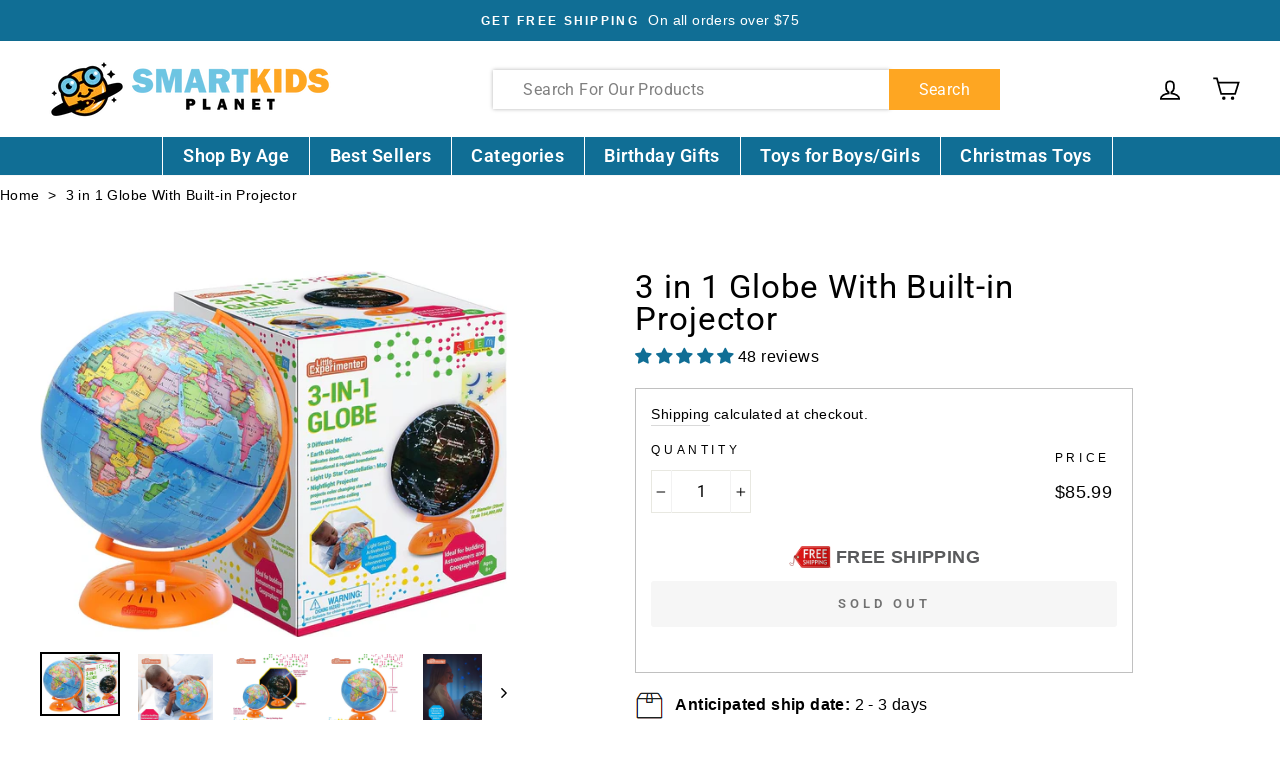

--- FILE ---
content_type: text/html; charset=utf-8
request_url: https://smartkidsplanet.com/products/learning-resources-puzzle-globe-3d-geography-puzzle-fine-motor-14-pieces-ages-3-magnetic-u-s-map-puzzle-geography-and-fine-motor-skills-44-pieces-ages-3-globe-u-s
body_size: 66901
content:
<!doctype html>
<html class="no-js" lang="en">
<head>
  <script type="text/javascript">
    if (!Element.prototype.matches) {
        Element.prototype.matches =
            Element.prototype.matchesSelector ||
            Element.prototype.mozMatchesSelector ||
            Element.prototype.msMatchesSelector ||
            Element.prototype.oMatchesSelector ||
            Element.prototype.webkitMatchesSelector ||
            function (s) {
                var matches = (this.document || this.ownerDocument).querySelectorAll(s),
                    i = matches.length;
                while (--i >= 0 && matches.item(i) !== this) {
                }
                return i > -1;
            };
    }
    window.dataLayer = window.dataLayer || [];

    window.addEventListener('load', function() {
        
            window.dataLayer.push({
                "event": "user_data",
                "visitor_type": "Guest",
            });
        
    
        function getPageType() {
            
            return "Product Detail Page";
            
        }


        
            var product = {"id":7477817966807,"title":"3 in 1 Globe With Built-in Projector","handle":"learning-resources-puzzle-globe-3d-geography-puzzle-fine-motor-14-pieces-ages-3-magnetic-u-s-map-puzzle-geography-and-fine-motor-skills-44-pieces-ages-3-globe-u-s","description":"\u003cmeta http-equiv=\"content-type\" content=\"text\/html; charset=UTF-8\"\u003e\n\u003cstyle\u003e\u003c!--\nbody {\n  font-family: \"Source Sans Pro\", sans-serif;\n}\nh2 {\n  margin-top: 0;\n}\n.images img {\n  max-height: 520px;\n  max-width: 380px;\n}\n--\u003e\u003c\/style\u003e\n\u003cdiv class=\"two_col minwidth\"\u003e\n\u003cdiv class=\"two_col minwidth\"\u003e\n\u003cdiv class=\"two_col minwidth\"\u003e\n\u003cdiv class=\"col\"\u003e\n\u003cdiv class=\"description\"\u003e\n\u003cp\u003e\u003cstrong\u003eHighlights\u003c\/strong\u003e\u003c\/p\u003e\n\u003cul\u003e\n\u003cli\u003eColor-Changing Motion\u003cbr\u003e\n\u003c\/li\u003e\n\u003cli\u003e\n\u003cspan style=\"font-size: 0.875rem;\"\u003eIlluminated Star Map\u003cbr data-mce-fragment=\"1\"\u003eMade of durable, child-safe materials to ensure a long-lasting toy.Develop fine motor skills, \u003c\/span\u003e\u003cspan style=\"font-size: 0.875rem;\" data-mce-fragment=\"1\"\u003eCritical thinking \u0026amp; geography\u003c\/span\u003e\u003cbr\u003e\n\u003c\/li\u003e\n\u003cli\u003e\u003cspan data-mce-fragment=\"1\"\u003ePowered by 4 “AAA” batteries for cord-free convenience. (batteries not included)\u003c\/span\u003e\u003c\/li\u003e\n\u003c\/ul\u003e\n\u003cp\u003e\u003cstrong data-mce-fragment=\"1\"\u003eDescription\u003c\/strong\u003e\u003c\/p\u003e\n\u003cp\u003eDiscover the world and beyond with the 3-in-1 World Globe, a fantastic addition to our online smart kids' toy shop.\u003cbr\u003e\u003cbr\u003eOur 3-in-1 World Globe is an educational adventure waiting to happen. Your child can explore the entire Earth and beyond, thanks to the illuminated star map and built-in projector. This globe is the perfect tool to help kids explore countries, oceans, and locations, as well as constellations in the night sky, making it the ultimate learning tool for young minds.\u003cbr\u003e\u003cbr\u003eThese vibrant and engaging world globes showcase all the countries, capitals, and oceans of the world, making it easy for kids to visit exotic locations and gain a deeper understanding of our planet. Even when the lights go out, the fun continues. Flip the switch to reveal stunning nighttime star constellations, complete with the names of the Zodiac signs.\u003cbr\u003e\u003cbr\u003eWe've added a small nightlight inside the globe, emitting soft and soothing lighting to help your child feel safe and relaxed as they drift off to sleep. It's a comforting companion for kids who may need extra confidence at bedtime.\u003cbr\u003e\u003cbr\u003eThe Little Experimenter 3-in-1 World Globe is not just a fun toy; it's also a valuable educational tool. It's perfect for preschool and grade school classrooms, where it can aid in teaching children about geography, travel, different cultures, and even global cuisine.\u003cbr\u003e\u003cbr\u003eFeaturing an accurate map with up-to-date information on countries, capitals, deserts, and oceans, this globe ensures that your child is always learning the most relevant and current information.\u003cbr\u003e\u003cbr\u003eWith its durable and sturdy design, this globe is the perfect size for a bedroom, classroom, or early learning area. It sits on a well-balanced stand, making it easy to spin and explore.\u003cbr\u003e\u003cbr\u003eLooking for a great gift idea? The 7.8” Earth globes for kids aged 8 and up are an excellent choice for birthdays, holidays, Christmas, or special occasions. Give the gift of knowledge and exploration to the little boys and girls in your life with the Little Experimenter 3-in-1 World Globe.\u003c\/p\u003e\n\u003c\/div\u003e\n\u003c\/div\u003e\n\u003c\/div\u003e\n\u003c\/div\u003e\n\u003c\/div\u003e\n\u003cdiv class=\"two_col minwidth\"\u003e\n\u003cdiv class=\"col\"\u003e\n\u003cdiv class=\"description\"\u003e\n\u003cp\u003e\u003cstrong\u003eInformation\u003c\/strong\u003e\u003c\/p\u003e\n\u003cul\u003e\n\u003cli\u003eManufacturer recommended age 7 years and up\u003c\/li\u003e\n\u003c\/ul\u003e\n\u003c\/div\u003e\n\u003c\/div\u003e\n\u003c\/div\u003e\n\u003cdiv class=\"two_col minwidth\"\u003e\n\u003cdiv class=\"col\"\u003e\n\u003cdiv class=\"description\"\u003e\u003c\/div\u003e\n\u003c\/div\u003e\n\u003c\/div\u003e\n\u003cstyle type=\"text\/css\"\u003e\u003c!--\ntd {border: 1px solid #ccc;}br {mso-data-placement:same-cell;}\n--\u003e\u003c\/style\u003e","published_at":"2022-04-28T06:00:30-07:00","created_at":"2021-12-13T05:00:19-08:00","vendor":"SKP","type":"Geographic Globes","tags":["Ages 7-8","Ages 8-9","Ages 9-10","blowout","Science \u0026 Nature","STEM","STEM Toys"],"price":8599,"price_min":8599,"price_max":8599,"available":false,"price_varies":false,"compare_at_price":3999,"compare_at_price_min":3999,"compare_at_price_max":3999,"compare_at_price_varies":false,"variants":[{"id":42172887924951,"title":"Default Title","option1":"Default Title","option2":null,"option3":null,"sku":"B07Q4FHN32","requires_shipping":true,"taxable":true,"featured_image":null,"available":false,"name":"3 in 1 Globe With Built-in Projector","public_title":null,"options":["Default Title"],"price":8599,"weight":531,"compare_at_price":3999,"inventory_management":"shopify","barcode":"313025162180","requires_selling_plan":false,"selling_plan_allocations":[]}],"images":["\/\/smartkidsplanet.com\/cdn\/shop\/files\/81T8kV4N0bL._AC_SL1500.jpg?v=1734070688","\/\/smartkidsplanet.com\/cdn\/shop\/files\/91bIuI9xgsL._AC_SL1500.jpg?v=1734070688","\/\/smartkidsplanet.com\/cdn\/shop\/files\/91SLjbJl46L._AC_SL1500.jpg?v=1734070688","\/\/smartkidsplanet.com\/cdn\/shop\/files\/81K1ew2zAOL._AC_SL1500.jpg?v=1734070688","\/\/smartkidsplanet.com\/cdn\/shop\/files\/81OUxnYqBDL._AC_SL1500.jpg?v=1734070689","\/\/smartkidsplanet.com\/cdn\/shop\/files\/eb1def4c-3999-49b4-a926-2c949f81b702._CR0_0_300_300_PT0_SX300.jpg?v=1734070689"],"featured_image":"\/\/smartkidsplanet.com\/cdn\/shop\/files\/81T8kV4N0bL._AC_SL1500.jpg?v=1734070688","options":["Title"],"media":[{"alt":null,"id":32269167689943,"position":1,"preview_image":{"aspect_ratio":1.274,"height":1177,"width":1500,"src":"\/\/smartkidsplanet.com\/cdn\/shop\/files\/81T8kV4N0bL._AC_SL1500.jpg?v=1734070688"},"aspect_ratio":1.274,"height":1177,"media_type":"image","src":"\/\/smartkidsplanet.com\/cdn\/shop\/files\/81T8kV4N0bL._AC_SL1500.jpg?v=1734070688","width":1500},{"alt":null,"id":32269167919319,"position":2,"preview_image":{"aspect_ratio":1.0,"height":1500,"width":1500,"src":"\/\/smartkidsplanet.com\/cdn\/shop\/files\/91bIuI9xgsL._AC_SL1500.jpg?v=1734070688"},"aspect_ratio":1.0,"height":1500,"media_type":"image","src":"\/\/smartkidsplanet.com\/cdn\/shop\/files\/91bIuI9xgsL._AC_SL1500.jpg?v=1734070688","width":1500},{"alt":null,"id":32269167952087,"position":3,"preview_image":{"aspect_ratio":0.999,"height":1500,"width":1499,"src":"\/\/smartkidsplanet.com\/cdn\/shop\/files\/91SLjbJl46L._AC_SL1500.jpg?v=1734070688"},"aspect_ratio":0.999,"height":1500,"media_type":"image","src":"\/\/smartkidsplanet.com\/cdn\/shop\/files\/91SLjbJl46L._AC_SL1500.jpg?v=1734070688","width":1499},{"alt":null,"id":32269168115927,"position":4,"preview_image":{"aspect_ratio":1.0,"height":1500,"width":1500,"src":"\/\/smartkidsplanet.com\/cdn\/shop\/files\/81K1ew2zAOL._AC_SL1500.jpg?v=1734070688"},"aspect_ratio":1.0,"height":1500,"media_type":"image","src":"\/\/smartkidsplanet.com\/cdn\/shop\/files\/81K1ew2zAOL._AC_SL1500.jpg?v=1734070688","width":1500},{"alt":null,"id":32269168476375,"position":5,"preview_image":{"aspect_ratio":1.0,"height":1500,"width":1500,"src":"\/\/smartkidsplanet.com\/cdn\/shop\/files\/81OUxnYqBDL._AC_SL1500.jpg?v=1734070689"},"aspect_ratio":1.0,"height":1500,"media_type":"image","src":"\/\/smartkidsplanet.com\/cdn\/shop\/files\/81OUxnYqBDL._AC_SL1500.jpg?v=1734070689","width":1500},{"alt":null,"id":32269168902359,"position":6,"preview_image":{"aspect_ratio":1.0,"height":300,"width":300,"src":"\/\/smartkidsplanet.com\/cdn\/shop\/files\/eb1def4c-3999-49b4-a926-2c949f81b702._CR0_0_300_300_PT0_SX300.jpg?v=1734070689"},"aspect_ratio":1.0,"height":300,"media_type":"image","src":"\/\/smartkidsplanet.com\/cdn\/shop\/files\/eb1def4c-3999-49b4-a926-2c949f81b702._CR0_0_300_300_PT0_SX300.jpg?v=1734070689","width":300}],"requires_selling_plan":false,"selling_plan_groups":[],"content":"\u003cmeta http-equiv=\"content-type\" content=\"text\/html; charset=UTF-8\"\u003e\n\u003cstyle\u003e\u003c!--\nbody {\n  font-family: \"Source Sans Pro\", sans-serif;\n}\nh2 {\n  margin-top: 0;\n}\n.images img {\n  max-height: 520px;\n  max-width: 380px;\n}\n--\u003e\u003c\/style\u003e\n\u003cdiv class=\"two_col minwidth\"\u003e\n\u003cdiv class=\"two_col minwidth\"\u003e\n\u003cdiv class=\"two_col minwidth\"\u003e\n\u003cdiv class=\"col\"\u003e\n\u003cdiv class=\"description\"\u003e\n\u003cp\u003e\u003cstrong\u003eHighlights\u003c\/strong\u003e\u003c\/p\u003e\n\u003cul\u003e\n\u003cli\u003eColor-Changing Motion\u003cbr\u003e\n\u003c\/li\u003e\n\u003cli\u003e\n\u003cspan style=\"font-size: 0.875rem;\"\u003eIlluminated Star Map\u003cbr data-mce-fragment=\"1\"\u003eMade of durable, child-safe materials to ensure a long-lasting toy.Develop fine motor skills, \u003c\/span\u003e\u003cspan style=\"font-size: 0.875rem;\" data-mce-fragment=\"1\"\u003eCritical thinking \u0026amp; geography\u003c\/span\u003e\u003cbr\u003e\n\u003c\/li\u003e\n\u003cli\u003e\u003cspan data-mce-fragment=\"1\"\u003ePowered by 4 “AAA” batteries for cord-free convenience. (batteries not included)\u003c\/span\u003e\u003c\/li\u003e\n\u003c\/ul\u003e\n\u003cp\u003e\u003cstrong data-mce-fragment=\"1\"\u003eDescription\u003c\/strong\u003e\u003c\/p\u003e\n\u003cp\u003eDiscover the world and beyond with the 3-in-1 World Globe, a fantastic addition to our online smart kids' toy shop.\u003cbr\u003e\u003cbr\u003eOur 3-in-1 World Globe is an educational adventure waiting to happen. Your child can explore the entire Earth and beyond, thanks to the illuminated star map and built-in projector. This globe is the perfect tool to help kids explore countries, oceans, and locations, as well as constellations in the night sky, making it the ultimate learning tool for young minds.\u003cbr\u003e\u003cbr\u003eThese vibrant and engaging world globes showcase all the countries, capitals, and oceans of the world, making it easy for kids to visit exotic locations and gain a deeper understanding of our planet. Even when the lights go out, the fun continues. Flip the switch to reveal stunning nighttime star constellations, complete with the names of the Zodiac signs.\u003cbr\u003e\u003cbr\u003eWe've added a small nightlight inside the globe, emitting soft and soothing lighting to help your child feel safe and relaxed as they drift off to sleep. It's a comforting companion for kids who may need extra confidence at bedtime.\u003cbr\u003e\u003cbr\u003eThe Little Experimenter 3-in-1 World Globe is not just a fun toy; it's also a valuable educational tool. It's perfect for preschool and grade school classrooms, where it can aid in teaching children about geography, travel, different cultures, and even global cuisine.\u003cbr\u003e\u003cbr\u003eFeaturing an accurate map with up-to-date information on countries, capitals, deserts, and oceans, this globe ensures that your child is always learning the most relevant and current information.\u003cbr\u003e\u003cbr\u003eWith its durable and sturdy design, this globe is the perfect size for a bedroom, classroom, or early learning area. It sits on a well-balanced stand, making it easy to spin and explore.\u003cbr\u003e\u003cbr\u003eLooking for a great gift idea? The 7.8” Earth globes for kids aged 8 and up are an excellent choice for birthdays, holidays, Christmas, or special occasions. Give the gift of knowledge and exploration to the little boys and girls in your life with the Little Experimenter 3-in-1 World Globe.\u003c\/p\u003e\n\u003c\/div\u003e\n\u003c\/div\u003e\n\u003c\/div\u003e\n\u003c\/div\u003e\n\u003c\/div\u003e\n\u003cdiv class=\"two_col minwidth\"\u003e\n\u003cdiv class=\"col\"\u003e\n\u003cdiv class=\"description\"\u003e\n\u003cp\u003e\u003cstrong\u003eInformation\u003c\/strong\u003e\u003c\/p\u003e\n\u003cul\u003e\n\u003cli\u003eManufacturer recommended age 7 years and up\u003c\/li\u003e\n\u003c\/ul\u003e\n\u003c\/div\u003e\n\u003c\/div\u003e\n\u003c\/div\u003e\n\u003cdiv class=\"two_col minwidth\"\u003e\n\u003cdiv class=\"col\"\u003e\n\u003cdiv class=\"description\"\u003e\u003c\/div\u003e\n\u003c\/div\u003e\n\u003c\/div\u003e\n\u003cstyle type=\"text\/css\"\u003e\u003c!--\ntd {border: 1px solid #ccc;}br {mso-data-placement:same-cell;}\n--\u003e\u003c\/style\u003e"};

            function getCurrentVariant(form) {
                var selects = [];
                if (typeof form !== 'undefined') {
                    selects = form.querySelectorAll('[name="id"]');
                } else {
                    selects = document.querySelectorAll('form[action^="/cart/add"] select[name="id"]');
                }
                if (!selects.length) return product.variants[0];
                var selectedId = selects[0].value;
                if (!/^[0-9]+$/.test(selectedId)) return product.variants[0];
                return product.variants.filter(function(variant) {
                    return variant.id == selectedId;
                })[0];
            }

            var variant = getCurrentVariant();

            window.dataLayer.push({ ecommerce: null });
            window.dataLayer.push({
                "event": "view_item",
                "ecommerce": {
                    "currency_code": "USD",
                    "items": [{
                            "name": product.title.replace("'", ''),
                            "id": ((variant && variant.sku) || ""),
                            "product_id": product.id,
                            "variant_id": ((variant && variant.id) || ""),
                            "price": product.price / 100,
                            "brand": product.vendor.replace("'", ''),
                            "category": product.type.replace("'", ''),
                            "variant": (variant && variant.title && (variant.title.replace("'", '')) || ""),
                        }]
                }
            });

        var handleVariantChange = function(event) {
            var variant = getCurrentVariant();

            window.dataLayer.push({ ecommerce: null });
            window.dataLayer.push({
                "event": "view_item",
                "ecommerce": {
                    "currency_code": "USD",
                    "items": [{
                            "name": product.title.replace("'", ''),
                            "id": ((variant && variant.sku) || ""),
                            "product_id": product.id,
                            "variant_id": ((variant && variant.id) || ""),
                            "price": product.price / 100,
                            "brand": product.vendor.replace("'", ''),
                            "category": product.type.replace("'", ''),
                            "variant": (variant && variant.title && (variant.title.replace("'", '')) || ""),
                        }]
                }
            });
        };

        const jQueryActive = typeof jQuery !== "undefined"
        const formQuery = 'form[action^="/cart/add"].shopify-product-form'

        if (jQueryActive) {
            jQuery(formQuery).on('change', handleVariantChange);
        } else {
            document.querySelectorAll(formQuery).forEach(function(select) {
                select.addEventListener('change', handleVariantChange);
            });
        }

        var handleAddToCart = function handleAddToCart(form) {
            var variant = getCurrentVariant(form);

            window.dataLayer.push({ ecommerce: null });
            window.dataLayer.push({
                "event": "add_to_cart",
                "ecommerce": {
                    "currency_code": ShopifyAnalytics.meta.currency,
                    "items": [
                            {
                                "name": product.title.replace("'", ''),
                                "id": ((variant && variant.sku) || ""),
                                "product_id": product.id,
                                "variant_id": ((variant && variant.id) || ""),
                                "price": ((variant && variant.price) / 100 || 0),
                                "brand": product.vendor.replace("'", ''),
                                "category": product.type.replace("'", ''),
                                "variant": (variant && variant.title && (variant.title.replace("'", '')) || ""),
                                "quantity": document.getElementById("Quantity") ? Number(document.getElementById("Quantity").value) : 1,
                            }
                        ]
                }
            });
        };
        // Find all forms on the page
        var forms = Array.from(document.querySelectorAll("form[action^='/cart/add']"));

        /**
         * Return all children with attribute name="add"
         * @param form form element
         */
        var getAddElements = function getAddElements(form) {
            return form.querySelectorAll('[type="submit"]');
        };

        var getIDElements = function getIDElements(form) {
            return form.querySelectorAll('[id="name"]');
        };

        /**
         * Filter out forms to narrow down to only main form.
         *
         * Priority order:
         * 1. Element has the attr type^='/cart/add'
         * 2. Form contains a element with attr type='submit'
         * 3. If after a filtering step there are no forms return forms before the last filter
         *
         * @param forms array of form elements
         */
        var mainForms = function mainForms(forms) {
            var formsWithId = forms.filter(function(form) {
                return getIDElements(form).length > 0;
            });
            if (formsWithId.length === 0) return forms;
            return formsWithId;
        };

        /**
         * Attach an event listener to all forms (to their submit buttons or
         * to the submit event if there are no buttons)
         *
         * @param forms array of form elements
         * @param event eventlistener to trigger
         */
        var attachEvents = function attachEvents(forms, event) {
            // Don't do anything on pages with no forms
            if (forms.length === 0) return;
            
            forms.forEach(function(form) {
                var addToCartElements = getAddElements(form);
                
                addToCartElements.length > 0
                    ? addToCartElements.forEach(function(addToCartElem) {
                        return addToCartElem.addEventListener('click', function() {
                            return event(form);
                        });
                    })
                    : form.addEventListener('submit', function() {
                        return event(form);
                    });
            });
        };

        attachEvents(mainForms(forms), handleAddToCart);

        

        

        

        

        Array.prototype.slice.call(document.querySelectorAll('a[href*="/products/"]'))
            .forEach(function(select) {
                select.addEventListener('click', handleProductClick);
            });

        function getClickedProductHandle(element) {
            var arr = element.href.split('/products/');
            return arr[arr.length-1];
        }

        function handleProductClick(event) {
            if(typeof allProducts == "undefined") return;
            var target = event.target.matches('a[href*="/products/"]')
                ? event.target
                : event.target.closest('a[href*="/products/"]');
            var handle = getClickedProductHandle(target);
            var clickedProduct = allProducts.filter(function(product) {
                return product.handle === handle;
            });
            if (clickedProduct[0]) delete clickedProduct[0].handle;

            window.dataLayer.push({ ecommerce: null });
            window.dataLayer.push({
                "event": "select_item",
                "ecommerce": {
                    "currency_code": "USD",
                    "items": clickedProduct
                },
            });
        }
         
         
    }, false);
</script>
  <!-- Google Tag Manager -->
<script>(function(w,d,s,l,i){w[l]=w[l]||[];w[l].push({'gtm.start':
new Date().getTime(),event:'gtm.js'});var f=d.getElementsByTagName(s)[0],
j=d.createElement(s),dl=l!='dataLayer'?'&l='+l:'';j.async=true;j.src=
'https://www.googletagmanager.com/gtm.js?id='+i+dl;f.parentNode.insertBefore(j,f);
})(window,document,'script','dataLayer','GTM-NVXFM7R');</script>
<!-- End Google Tag Manager -->
  <meta name="p:domain_verify" content="1e28d2f29e73d4411a2603d3352197f2"/>
  <meta name="google-site-verification" content="wk7fhNw-hYoOo8Rav7MIt9EL0ltI0cuJHTS9tftQKd8" />
  <meta charset="utf-8">
  <meta http-equiv="X-UA-Compatible" content="IE=edge,chrome=1">
  <meta name="viewport" content="width=device-width,initial-scale=1">
  <meta name="theme-color" content="#106e95">
  <link rel="canonical" href="https://smartkidsplanet.com/products/learning-resources-puzzle-globe-3d-geography-puzzle-fine-motor-14-pieces-ages-3-magnetic-u-s-map-puzzle-geography-and-fine-motor-skills-44-pieces-ages-3-globe-u-s"><link rel="shortcut icon" href="//smartkidsplanet.com/cdn/shop/files/icon_smart_kids_32x32.png?v=1614350980" type="image/png" />
  <title>3 in 1 Globe With Built-in Projector
&ndash; Smart Kids Planet
</title><meta name="description" content="Highlights Color-Changing Motion Illuminated Star MapMade of durable, child-safe materials to ensure a long-lasting toy.Develop fine motor skills, Critical thinking &amp;amp; geography Powered by 4 “AAA” batteries for cord-free convenience. (batteries not included) Description Discover the world and beyond with the 3-in-1 "><meta property="og:site_name" content="Smart Kids Planet">
  <meta property="og:url" content="https://smartkidsplanet.com/products/learning-resources-puzzle-globe-3d-geography-puzzle-fine-motor-14-pieces-ages-3-magnetic-u-s-map-puzzle-geography-and-fine-motor-skills-44-pieces-ages-3-globe-u-s">
  <meta property="og:title" content="3 in 1 Globe With Built-in Projector">
  <meta property="og:type" content="product">
  <meta property="og:description" content="Highlights Color-Changing Motion Illuminated Star MapMade of durable, child-safe materials to ensure a long-lasting toy.Develop fine motor skills, Critical thinking &amp;amp; geography Powered by 4 “AAA” batteries for cord-free convenience. (batteries not included) Description Discover the world and beyond with the 3-in-1 "><meta property="og:image" content="http://smartkidsplanet.com/cdn/shop/files/81T8kV4N0bL._AC_SL1500_1200x1200.jpg?v=1734070688"><meta property="og:image" content="http://smartkidsplanet.com/cdn/shop/files/91bIuI9xgsL._AC_SL1500_1200x1200.jpg?v=1734070688"><meta property="og:image" content="http://smartkidsplanet.com/cdn/shop/files/91SLjbJl46L._AC_SL1500_1200x1200.jpg?v=1734070688">
  <meta property="og:image:secure_url" content="https://smartkidsplanet.com/cdn/shop/files/81T8kV4N0bL._AC_SL1500_1200x1200.jpg?v=1734070688"><meta property="og:image:secure_url" content="https://smartkidsplanet.com/cdn/shop/files/91bIuI9xgsL._AC_SL1500_1200x1200.jpg?v=1734070688"><meta property="og:image:secure_url" content="https://smartkidsplanet.com/cdn/shop/files/91SLjbJl46L._AC_SL1500_1200x1200.jpg?v=1734070688">
  <meta name="twitter:site" content="@">
  <meta name="twitter:card" content="summary_large_image">
  <meta name="twitter:title" content="3 in 1 Globe With Built-in Projector">
  <meta name="twitter:description" content="Highlights Color-Changing Motion Illuminated Star MapMade of durable, child-safe materials to ensure a long-lasting toy.Develop fine motor skills, Critical thinking &amp;amp; geography Powered by 4 “AAA” batteries for cord-free convenience. (batteries not included) Description Discover the world and beyond with the 3-in-1 ">


  <style data-shopify>
  @font-face {
  font-family: Roboto;
  font-weight: 400;
  font-style: normal;
  src: url("//smartkidsplanet.com/cdn/fonts/roboto/roboto_n4.2019d890f07b1852f56ce63ba45b2db45d852cba.woff2") format("woff2"),
       url("//smartkidsplanet.com/cdn/fonts/roboto/roboto_n4.238690e0007583582327135619c5f7971652fa9d.woff") format("woff");
}

  @font-face {
  font-family: Roboto;
  font-weight: 400;
  font-style: normal;
  src: url("//smartkidsplanet.com/cdn/fonts/roboto/roboto_n4.2019d890f07b1852f56ce63ba45b2db45d852cba.woff2") format("woff2"),
       url("//smartkidsplanet.com/cdn/fonts/roboto/roboto_n4.238690e0007583582327135619c5f7971652fa9d.woff") format("woff");
}


  @font-face {
  font-family: Roboto;
  font-weight: 600;
  font-style: normal;
  src: url("//smartkidsplanet.com/cdn/fonts/roboto/roboto_n6.3d305d5382545b48404c304160aadee38c90ef9d.woff2") format("woff2"),
       url("//smartkidsplanet.com/cdn/fonts/roboto/roboto_n6.bb37be020157f87e181e5489d5e9137ad60c47a2.woff") format("woff");
}

  @font-face {
  font-family: Roboto;
  font-weight: 400;
  font-style: italic;
  src: url("//smartkidsplanet.com/cdn/fonts/roboto/roboto_i4.57ce898ccda22ee84f49e6b57ae302250655e2d4.woff2") format("woff2"),
       url("//smartkidsplanet.com/cdn/fonts/roboto/roboto_i4.b21f3bd061cbcb83b824ae8c7671a82587b264bf.woff") format("woff");
}

  @font-face {
  font-family: Roboto;
  font-weight: 600;
  font-style: italic;
  src: url("//smartkidsplanet.com/cdn/fonts/roboto/roboto_i6.ebd6b6733fb2b030d60cbf61316511a7ffd82fb3.woff2") format("woff2"),
       url("//smartkidsplanet.com/cdn/fonts/roboto/roboto_i6.1363905a6d5249605bc5e0f859663ffe95ac3bed.woff") format("woff");
}

</style>

  <link href="//smartkidsplanet.com/cdn/shop/t/24/assets/theme.scss.css?v=45990412056923191121768749885" rel="stylesheet" type="text/css" media="all" />
  <link href="//smartkidsplanet.com/cdn/shop/t/24/assets/apps.css?v=116101570660127362241754422139" rel="stylesheet" type="text/css" media="all" />

  <style data-shopify>
    .collection-item__title {
      font-size: 19.2px;
    }

    @media screen and (min-width: 769px) {
      .collection-item__title {
        font-size: 24px;
      }
    }
  </style>

  <script>
    document.documentElement.className = document.documentElement.className.replace('no-js', 'js');

    window.theme = window.theme || {};
    theme.routes = {
      cart: "/cart",
      cartAdd: "/cart/add",
      cartChange: "/cart/change"
    };
    theme.strings = {
      addToCart: "Add to cart",
      soldOut: "Sold Out",
      unavailable: "Unavailable",
      stockLabel: "Only [count] items in stock!",
      willNotShipUntil: "Will not ship until [date]",
      willBeInStockAfter: "Will be in stock after [date]",
      waitingForStock: "Inventory on the way",
      savePrice: "Save [saved_amount]",
      cartEmpty: "Your cart is currently empty.",
      cartTermsConfirmation: "You must agree with the terms and conditions of sales to check out"
    };
    theme.settings = {
      dynamicVariantsEnable: true,
      dynamicVariantType: "button",
      cartType: "drawer",
      moneyFormat: "${{amount}}",
      saveType: "percent",
      recentlyViewedEnabled: false,
      predictiveSearch: true,
      predictiveSearchType: "product",
      inventoryThreshold: 20,
      quickView: false,
      themeName: 'Impulse',
      themeVersion: "3.1.0"
    };
  </script>

  <script>window.performance && window.performance.mark && window.performance.mark('shopify.content_for_header.start');</script><meta name="google-site-verification" content="eQpVs0jMOnf2iwaCyzoK6pOCjTASTgrlFy2z5EQ-r9M">
<meta id="shopify-digital-wallet" name="shopify-digital-wallet" content="/28015558733/digital_wallets/dialog">
<meta name="shopify-checkout-api-token" content="374ff55c4b97639f8abe2f7c0c31b9cf">
<meta id="in-context-paypal-metadata" data-shop-id="28015558733" data-venmo-supported="false" data-environment="production" data-locale="en_US" data-paypal-v4="true" data-currency="USD">
<link rel="alternate" type="application/json+oembed" href="https://smartkidsplanet.com/products/learning-resources-puzzle-globe-3d-geography-puzzle-fine-motor-14-pieces-ages-3-magnetic-u-s-map-puzzle-geography-and-fine-motor-skills-44-pieces-ages-3-globe-u-s.oembed">
<script async="async" src="/checkouts/internal/preloads.js?locale=en-US"></script>
<link rel="preconnect" href="https://shop.app" crossorigin="anonymous">
<script async="async" src="https://shop.app/checkouts/internal/preloads.js?locale=en-US&shop_id=28015558733" crossorigin="anonymous"></script>
<script id="apple-pay-shop-capabilities" type="application/json">{"shopId":28015558733,"countryCode":"US","currencyCode":"USD","merchantCapabilities":["supports3DS"],"merchantId":"gid:\/\/shopify\/Shop\/28015558733","merchantName":"Smart Kids Planet","requiredBillingContactFields":["postalAddress","email","phone"],"requiredShippingContactFields":["postalAddress","email","phone"],"shippingType":"shipping","supportedNetworks":["visa","masterCard","amex","discover","elo","jcb"],"total":{"type":"pending","label":"Smart Kids Planet","amount":"1.00"},"shopifyPaymentsEnabled":true,"supportsSubscriptions":true}</script>
<script id="shopify-features" type="application/json">{"accessToken":"374ff55c4b97639f8abe2f7c0c31b9cf","betas":["rich-media-storefront-analytics"],"domain":"smartkidsplanet.com","predictiveSearch":true,"shopId":28015558733,"locale":"en"}</script>
<script>var Shopify = Shopify || {};
Shopify.shop = "smart-kids-planet.myshopify.com";
Shopify.locale = "en";
Shopify.currency = {"active":"USD","rate":"1.0"};
Shopify.country = "US";
Shopify.theme = {"name":"Smart Kids Planet - Main","id":142562918615,"schema_name":"Impulse","schema_version":"3.1.0","theme_store_id":null,"role":"main"};
Shopify.theme.handle = "null";
Shopify.theme.style = {"id":null,"handle":null};
Shopify.cdnHost = "smartkidsplanet.com/cdn";
Shopify.routes = Shopify.routes || {};
Shopify.routes.root = "/";</script>
<script type="module">!function(o){(o.Shopify=o.Shopify||{}).modules=!0}(window);</script>
<script>!function(o){function n(){var o=[];function n(){o.push(Array.prototype.slice.apply(arguments))}return n.q=o,n}var t=o.Shopify=o.Shopify||{};t.loadFeatures=n(),t.autoloadFeatures=n()}(window);</script>
<script>
  window.ShopifyPay = window.ShopifyPay || {};
  window.ShopifyPay.apiHost = "shop.app\/pay";
  window.ShopifyPay.redirectState = null;
</script>
<script id="shop-js-analytics" type="application/json">{"pageType":"product"}</script>
<script defer="defer" async type="module" src="//smartkidsplanet.com/cdn/shopifycloud/shop-js/modules/v2/client.init-shop-cart-sync_BdyHc3Nr.en.esm.js"></script>
<script defer="defer" async type="module" src="//smartkidsplanet.com/cdn/shopifycloud/shop-js/modules/v2/chunk.common_Daul8nwZ.esm.js"></script>
<script type="module">
  await import("//smartkidsplanet.com/cdn/shopifycloud/shop-js/modules/v2/client.init-shop-cart-sync_BdyHc3Nr.en.esm.js");
await import("//smartkidsplanet.com/cdn/shopifycloud/shop-js/modules/v2/chunk.common_Daul8nwZ.esm.js");

  window.Shopify.SignInWithShop?.initShopCartSync?.({"fedCMEnabled":true,"windoidEnabled":true});

</script>
<script>
  window.Shopify = window.Shopify || {};
  if (!window.Shopify.featureAssets) window.Shopify.featureAssets = {};
  window.Shopify.featureAssets['shop-js'] = {"shop-cart-sync":["modules/v2/client.shop-cart-sync_QYOiDySF.en.esm.js","modules/v2/chunk.common_Daul8nwZ.esm.js"],"init-fed-cm":["modules/v2/client.init-fed-cm_DchLp9rc.en.esm.js","modules/v2/chunk.common_Daul8nwZ.esm.js"],"shop-button":["modules/v2/client.shop-button_OV7bAJc5.en.esm.js","modules/v2/chunk.common_Daul8nwZ.esm.js"],"init-windoid":["modules/v2/client.init-windoid_DwxFKQ8e.en.esm.js","modules/v2/chunk.common_Daul8nwZ.esm.js"],"shop-cash-offers":["modules/v2/client.shop-cash-offers_DWtL6Bq3.en.esm.js","modules/v2/chunk.common_Daul8nwZ.esm.js","modules/v2/chunk.modal_CQq8HTM6.esm.js"],"shop-toast-manager":["modules/v2/client.shop-toast-manager_CX9r1SjA.en.esm.js","modules/v2/chunk.common_Daul8nwZ.esm.js"],"init-shop-email-lookup-coordinator":["modules/v2/client.init-shop-email-lookup-coordinator_UhKnw74l.en.esm.js","modules/v2/chunk.common_Daul8nwZ.esm.js"],"pay-button":["modules/v2/client.pay-button_DzxNnLDY.en.esm.js","modules/v2/chunk.common_Daul8nwZ.esm.js"],"avatar":["modules/v2/client.avatar_BTnouDA3.en.esm.js"],"init-shop-cart-sync":["modules/v2/client.init-shop-cart-sync_BdyHc3Nr.en.esm.js","modules/v2/chunk.common_Daul8nwZ.esm.js"],"shop-login-button":["modules/v2/client.shop-login-button_D8B466_1.en.esm.js","modules/v2/chunk.common_Daul8nwZ.esm.js","modules/v2/chunk.modal_CQq8HTM6.esm.js"],"init-customer-accounts-sign-up":["modules/v2/client.init-customer-accounts-sign-up_C8fpPm4i.en.esm.js","modules/v2/client.shop-login-button_D8B466_1.en.esm.js","modules/v2/chunk.common_Daul8nwZ.esm.js","modules/v2/chunk.modal_CQq8HTM6.esm.js"],"init-shop-for-new-customer-accounts":["modules/v2/client.init-shop-for-new-customer-accounts_CVTO0Ztu.en.esm.js","modules/v2/client.shop-login-button_D8B466_1.en.esm.js","modules/v2/chunk.common_Daul8nwZ.esm.js","modules/v2/chunk.modal_CQq8HTM6.esm.js"],"init-customer-accounts":["modules/v2/client.init-customer-accounts_dRgKMfrE.en.esm.js","modules/v2/client.shop-login-button_D8B466_1.en.esm.js","modules/v2/chunk.common_Daul8nwZ.esm.js","modules/v2/chunk.modal_CQq8HTM6.esm.js"],"shop-follow-button":["modules/v2/client.shop-follow-button_CkZpjEct.en.esm.js","modules/v2/chunk.common_Daul8nwZ.esm.js","modules/v2/chunk.modal_CQq8HTM6.esm.js"],"lead-capture":["modules/v2/client.lead-capture_BntHBhfp.en.esm.js","modules/v2/chunk.common_Daul8nwZ.esm.js","modules/v2/chunk.modal_CQq8HTM6.esm.js"],"checkout-modal":["modules/v2/client.checkout-modal_CfxcYbTm.en.esm.js","modules/v2/chunk.common_Daul8nwZ.esm.js","modules/v2/chunk.modal_CQq8HTM6.esm.js"],"shop-login":["modules/v2/client.shop-login_Da4GZ2H6.en.esm.js","modules/v2/chunk.common_Daul8nwZ.esm.js","modules/v2/chunk.modal_CQq8HTM6.esm.js"],"payment-terms":["modules/v2/client.payment-terms_MV4M3zvL.en.esm.js","modules/v2/chunk.common_Daul8nwZ.esm.js","modules/v2/chunk.modal_CQq8HTM6.esm.js"]};
</script>
<script>(function() {
  var isLoaded = false;
  function asyncLoad() {
    if (isLoaded) return;
    isLoaded = true;
    var urls = ["\/\/cdn.shopify.com\/proxy\/b9c14fbb55c88f3fb667479a322a14ba4ca8a55f8a57f7c6bd5b8d010a6b1282\/bingshoppingtool-t2app-prod.trafficmanager.net\/api\/ShopifyMT\/v1\/uet\/tracking_script?shop=smart-kids-planet.myshopify.com\u0026sp-cache-control=cHVibGljLCBtYXgtYWdlPTkwMA","https:\/\/static.klaviyo.com\/onsite\/js\/klaviyo.js?company_id=MziaqQ\u0026shop=smart-kids-planet.myshopify.com","https:\/\/d22lwxpnhu2n4a.cloudfront.net\/grommet\/shopify.js?shop=smart-kids-planet.myshopify.com"];
    for (var i = 0; i < urls.length; i++) {
      var s = document.createElement('script');
      s.type = 'text/javascript';
      s.async = true;
      s.src = urls[i];
      var x = document.getElementsByTagName('script')[0];
      x.parentNode.insertBefore(s, x);
    }
  };
  if(window.attachEvent) {
    window.attachEvent('onload', asyncLoad);
  } else {
    window.addEventListener('load', asyncLoad, false);
  }
})();</script>
<script id="__st">var __st={"a":28015558733,"offset":-28800,"reqid":"11cd5c2f-250e-4b98-b91a-51793520fef1-1768970059","pageurl":"smartkidsplanet.com\/products\/learning-resources-puzzle-globe-3d-geography-puzzle-fine-motor-14-pieces-ages-3-magnetic-u-s-map-puzzle-geography-and-fine-motor-skills-44-pieces-ages-3-globe-u-s","u":"5d3ac7728138","p":"product","rtyp":"product","rid":7477817966807};</script>
<script>window.ShopifyPaypalV4VisibilityTracking = true;</script>
<script id="captcha-bootstrap">!function(){'use strict';const t='contact',e='account',n='new_comment',o=[[t,t],['blogs',n],['comments',n],[t,'customer']],c=[[e,'customer_login'],[e,'guest_login'],[e,'recover_customer_password'],[e,'create_customer']],r=t=>t.map((([t,e])=>`form[action*='/${t}']:not([data-nocaptcha='true']) input[name='form_type'][value='${e}']`)).join(','),a=t=>()=>t?[...document.querySelectorAll(t)].map((t=>t.form)):[];function s(){const t=[...o],e=r(t);return a(e)}const i='password',u='form_key',d=['recaptcha-v3-token','g-recaptcha-response','h-captcha-response',i],f=()=>{try{return window.sessionStorage}catch{return}},m='__shopify_v',_=t=>t.elements[u];function p(t,e,n=!1){try{const o=window.sessionStorage,c=JSON.parse(o.getItem(e)),{data:r}=function(t){const{data:e,action:n}=t;return t[m]||n?{data:e,action:n}:{data:t,action:n}}(c);for(const[e,n]of Object.entries(r))t.elements[e]&&(t.elements[e].value=n);n&&o.removeItem(e)}catch(o){console.error('form repopulation failed',{error:o})}}const l='form_type',E='cptcha';function T(t){t.dataset[E]=!0}const w=window,h=w.document,L='Shopify',v='ce_forms',y='captcha';let A=!1;((t,e)=>{const n=(g='f06e6c50-85a8-45c8-87d0-21a2b65856fe',I='https://cdn.shopify.com/shopifycloud/storefront-forms-hcaptcha/ce_storefront_forms_captcha_hcaptcha.v1.5.2.iife.js',D={infoText:'Protected by hCaptcha',privacyText:'Privacy',termsText:'Terms'},(t,e,n)=>{const o=w[L][v],c=o.bindForm;if(c)return c(t,g,e,D).then(n);var r;o.q.push([[t,g,e,D],n]),r=I,A||(h.body.append(Object.assign(h.createElement('script'),{id:'captcha-provider',async:!0,src:r})),A=!0)});var g,I,D;w[L]=w[L]||{},w[L][v]=w[L][v]||{},w[L][v].q=[],w[L][y]=w[L][y]||{},w[L][y].protect=function(t,e){n(t,void 0,e),T(t)},Object.freeze(w[L][y]),function(t,e,n,w,h,L){const[v,y,A,g]=function(t,e,n){const i=e?o:[],u=t?c:[],d=[...i,...u],f=r(d),m=r(i),_=r(d.filter((([t,e])=>n.includes(e))));return[a(f),a(m),a(_),s()]}(w,h,L),I=t=>{const e=t.target;return e instanceof HTMLFormElement?e:e&&e.form},D=t=>v().includes(t);t.addEventListener('submit',(t=>{const e=I(t);if(!e)return;const n=D(e)&&!e.dataset.hcaptchaBound&&!e.dataset.recaptchaBound,o=_(e),c=g().includes(e)&&(!o||!o.value);(n||c)&&t.preventDefault(),c&&!n&&(function(t){try{if(!f())return;!function(t){const e=f();if(!e)return;const n=_(t);if(!n)return;const o=n.value;o&&e.removeItem(o)}(t);const e=Array.from(Array(32),(()=>Math.random().toString(36)[2])).join('');!function(t,e){_(t)||t.append(Object.assign(document.createElement('input'),{type:'hidden',name:u})),t.elements[u].value=e}(t,e),function(t,e){const n=f();if(!n)return;const o=[...t.querySelectorAll(`input[type='${i}']`)].map((({name:t})=>t)),c=[...d,...o],r={};for(const[a,s]of new FormData(t).entries())c.includes(a)||(r[a]=s);n.setItem(e,JSON.stringify({[m]:1,action:t.action,data:r}))}(t,e)}catch(e){console.error('failed to persist form',e)}}(e),e.submit())}));const S=(t,e)=>{t&&!t.dataset[E]&&(n(t,e.some((e=>e===t))),T(t))};for(const o of['focusin','change'])t.addEventListener(o,(t=>{const e=I(t);D(e)&&S(e,y())}));const B=e.get('form_key'),M=e.get(l),P=B&&M;t.addEventListener('DOMContentLoaded',(()=>{const t=y();if(P)for(const e of t)e.elements[l].value===M&&p(e,B);[...new Set([...A(),...v().filter((t=>'true'===t.dataset.shopifyCaptcha))])].forEach((e=>S(e,t)))}))}(h,new URLSearchParams(w.location.search),n,t,e,['guest_login'])})(!0,!1)}();</script>
<script integrity="sha256-4kQ18oKyAcykRKYeNunJcIwy7WH5gtpwJnB7kiuLZ1E=" data-source-attribution="shopify.loadfeatures" defer="defer" src="//smartkidsplanet.com/cdn/shopifycloud/storefront/assets/storefront/load_feature-a0a9edcb.js" crossorigin="anonymous"></script>
<script crossorigin="anonymous" defer="defer" src="//smartkidsplanet.com/cdn/shopifycloud/storefront/assets/shopify_pay/storefront-65b4c6d7.js?v=20250812"></script>
<script data-source-attribution="shopify.dynamic_checkout.dynamic.init">var Shopify=Shopify||{};Shopify.PaymentButton=Shopify.PaymentButton||{isStorefrontPortableWallets:!0,init:function(){window.Shopify.PaymentButton.init=function(){};var t=document.createElement("script");t.src="https://smartkidsplanet.com/cdn/shopifycloud/portable-wallets/latest/portable-wallets.en.js",t.type="module",document.head.appendChild(t)}};
</script>
<script data-source-attribution="shopify.dynamic_checkout.buyer_consent">
  function portableWalletsHideBuyerConsent(e){var t=document.getElementById("shopify-buyer-consent"),n=document.getElementById("shopify-subscription-policy-button");t&&n&&(t.classList.add("hidden"),t.setAttribute("aria-hidden","true"),n.removeEventListener("click",e))}function portableWalletsShowBuyerConsent(e){var t=document.getElementById("shopify-buyer-consent"),n=document.getElementById("shopify-subscription-policy-button");t&&n&&(t.classList.remove("hidden"),t.removeAttribute("aria-hidden"),n.addEventListener("click",e))}window.Shopify?.PaymentButton&&(window.Shopify.PaymentButton.hideBuyerConsent=portableWalletsHideBuyerConsent,window.Shopify.PaymentButton.showBuyerConsent=portableWalletsShowBuyerConsent);
</script>
<script data-source-attribution="shopify.dynamic_checkout.cart.bootstrap">document.addEventListener("DOMContentLoaded",(function(){function t(){return document.querySelector("shopify-accelerated-checkout-cart, shopify-accelerated-checkout")}if(t())Shopify.PaymentButton.init();else{new MutationObserver((function(e,n){t()&&(Shopify.PaymentButton.init(),n.disconnect())})).observe(document.body,{childList:!0,subtree:!0})}}));
</script>
<link id="shopify-accelerated-checkout-styles" rel="stylesheet" media="screen" href="https://smartkidsplanet.com/cdn/shopifycloud/portable-wallets/latest/accelerated-checkout-backwards-compat.css" crossorigin="anonymous">
<style id="shopify-accelerated-checkout-cart">
        #shopify-buyer-consent {
  margin-top: 1em;
  display: inline-block;
  width: 100%;
}

#shopify-buyer-consent.hidden {
  display: none;
}

#shopify-subscription-policy-button {
  background: none;
  border: none;
  padding: 0;
  text-decoration: underline;
  font-size: inherit;
  cursor: pointer;
}

#shopify-subscription-policy-button::before {
  box-shadow: none;
}

      </style>

<script>window.performance && window.performance.mark && window.performance.mark('shopify.content_for_header.end');</script>

  <script src="//smartkidsplanet.com/cdn/shop/t/24/assets/vendor-scripts-v6.js" defer="defer"></script>

  

  <script src="//smartkidsplanet.com/cdn/shop/t/24/assets/theme.js?v=21791470791941121231730670948" defer="defer"></script><link id="opinew-font-awesome" href="https://cdn.opinew.com/styles/opw-icons/style.css" rel="stylesheet">
    <style id='opinew_product_plugin_css'>
    .stars-color {
        color:#FFC617;
    }
    .opinew-stars-plugin-link {
        cursor: pointer;
    }
    
    .opw-widget-wrapper-default {
        max-width: 1200px;
        margin: 0 auto;
    }
     @import url(https://cdn.opinew.com/styles/opw-icons/style.css);

/*! normalize.css v7.0.0 | MIT License | github.com/necolas/normalize.css */html[data-v-01ae5e0b]{line-height:1.15;-ms-text-size-adjust:100%;-webkit-text-size-adjust:100%}body[data-v-01ae5e0b]{margin:0}nav[data-v-01ae5e0b],section[data-v-01ae5e0b]{display:block}h1[data-v-01ae5e0b]{font-size:2em;margin:.67em 0}figcaption[data-v-01ae5e0b],main[data-v-01ae5e0b]{display:block}pre[data-v-01ae5e0b]{font-family:monospace,monospace;font-size:1em}a[data-v-01ae5e0b]{background-color:transparent;-webkit-text-decoration-skip:objects}strong[data-v-01ae5e0b]{font-weight:inherit;font-weight:bolder}video[data-v-01ae5e0b]{display:inline-block}img[data-v-01ae5e0b]{border-style:none}svg[data-v-01ae5e0b]:not(:root){overflow:hidden}button[data-v-01ae5e0b],input[data-v-01ae5e0b],textarea[data-v-01ae5e0b]{font-family:sans-serif;font-size:100%;line-height:1.15;margin:0}button[data-v-01ae5e0b],input[data-v-01ae5e0b]{overflow:visible}button[data-v-01ae5e0b]{text-transform:none}[type=reset][data-v-01ae5e0b],[type=submit][data-v-01ae5e0b],button[data-v-01ae5e0b],html [type=button][data-v-01ae5e0b]{-webkit-appearance:button}[type=button][data-v-01ae5e0b]::-moz-focus-inner,[type=reset][data-v-01ae5e0b]::-moz-focus-inner,[type=submit][data-v-01ae5e0b]::-moz-focus-inner,button[data-v-01ae5e0b]::-moz-focus-inner{border-style:none;padding:0}[type=button][data-v-01ae5e0b]:-moz-focusring,[type=reset][data-v-01ae5e0b]:-moz-focusring,[type=submit][data-v-01ae5e0b]:-moz-focusring,button[data-v-01ae5e0b]:-moz-focusring{outline:1px dotted ButtonText}textarea[data-v-01ae5e0b]{overflow:auto}[type=checkbox][data-v-01ae5e0b],[type=radio][data-v-01ae5e0b]{-webkit-box-sizing:border-box;box-sizing:border-box;padding:0}[type=number][data-v-01ae5e0b]::-webkit-inner-spin-button,[type=number][data-v-01ae5e0b]::-webkit-outer-spin-button{height:auto}[type=search][data-v-01ae5e0b]{-webkit-appearance:textfield;outline-offset:-2px}[type=search][data-v-01ae5e0b]::-webkit-search-cancel-button,[type=search][data-v-01ae5e0b]::-webkit-search-decoration{-webkit-appearance:none}[data-v-01ae5e0b]::-webkit-file-upload-button{-webkit-appearance:button;font:inherit}menu[data-v-01ae5e0b]{display:block}canvas[data-v-01ae5e0b]{display:inline-block}[hidden][data-v-01ae5e0b],template[data-v-01ae5e0b]{display:none}html[data-v-01ae5e0b]{-webkit-box-sizing:border-box;box-sizing:border-box;font-family:sans-serif}[data-v-01ae5e0b],[data-v-01ae5e0b]:after,[data-v-01ae5e0b]:before{-webkit-box-sizing:inherit;box-sizing:inherit}h1[data-v-01ae5e0b],h2[data-v-01ae5e0b],h3[data-v-01ae5e0b],h4[data-v-01ae5e0b],h5[data-v-01ae5e0b],p[data-v-01ae5e0b],pre[data-v-01ae5e0b]{margin:0}button[data-v-01ae5e0b]{background:transparent;padding:0}button[data-v-01ae5e0b]:focus{outline:1px dotted;outline:5px auto -webkit-focus-ring-color}[tabindex="-1"][data-v-01ae5e0b]:focus{outline:none!important}[data-v-01ae5e0b],[data-v-01ae5e0b]:after,[data-v-01ae5e0b]:before{border-width:0;border-style:solid;border-color:#dae1e7}img[data-v-01ae5e0b]{border-style:solid}[type=button][data-v-01ae5e0b],[type=reset][data-v-01ae5e0b],[type=submit][data-v-01ae5e0b],button[data-v-01ae5e0b]{border-radius:0}textarea[data-v-01ae5e0b]{resize:vertical}img[data-v-01ae5e0b]{max-width:100%}button[data-v-01ae5e0b],input[data-v-01ae5e0b],textarea[data-v-01ae5e0b]{font-family:inherit}input[data-v-01ae5e0b]::-webkit-input-placeholder,textarea[data-v-01ae5e0b]::-webkit-input-placeholder{color:inherit;opacity:.5}input[data-v-01ae5e0b]::-moz-placeholder,textarea[data-v-01ae5e0b]::-moz-placeholder{color:inherit;opacity:.5}input[data-v-01ae5e0b]:-ms-input-placeholder,textarea[data-v-01ae5e0b]:-ms-input-placeholder{color:inherit;opacity:.5}input[data-v-01ae5e0b]::-ms-input-placeholder,textarea[data-v-01ae5e0b]::-ms-input-placeholder{color:inherit;opacity:.5}input[data-v-01ae5e0b]::placeholder,textarea[data-v-01ae5e0b]::placeholder{color:inherit;opacity:.5}[role=button][data-v-01ae5e0b],button[data-v-01ae5e0b]{cursor:pointer}input[data-v-01ae5e0b],textarea[data-v-01ae5e0b]{-webkit-box-sizing:border-box;box-sizing:border-box}#opw-review-request-form [data-v-01ae5e0b]{margin:0}.opw-remove-photo-btn[data-v-01ae5e0b]{color:#8b0000}.lds-spinner[data-v-01ae5e0b]{margin-top:1rem;color:#000;display:inline-block;position:relative;width:64px;height:64px}.lds-spinner div[data-v-01ae5e0b]{-webkit-transform-origin:32px 32px;transform-origin:32px 32px;-webkit-animation:lds-spinner-data-v-01ae5e0b 1.2s linear infinite;animation:lds-spinner-data-v-01ae5e0b 1.2s linear infinite}.lds-spinner div[data-v-01ae5e0b]:after{content:" ";display:block;position:absolute;top:3px;left:29px;width:5px;height:14px;border-radius:20%;background:#b8c2cc!important}.lds-spinner div[data-v-01ae5e0b]:first-child{-webkit-transform:rotate(0deg);transform:rotate(0deg);-webkit-animation-delay:-1.1s;animation-delay:-1.1s}.lds-spinner div[data-v-01ae5e0b]:nth-child(2){-webkit-transform:rotate(30deg);transform:rotate(30deg);-webkit-animation-delay:-1s;animation-delay:-1s}.lds-spinner div[data-v-01ae5e0b]:nth-child(3){-webkit-transform:rotate(60deg);transform:rotate(60deg);-webkit-animation-delay:-.9s;animation-delay:-.9s}.lds-spinner div[data-v-01ae5e0b]:nth-child(4){-webkit-transform:rotate(90deg);transform:rotate(90deg);-webkit-animation-delay:-.8s;animation-delay:-.8s}.lds-spinner div[data-v-01ae5e0b]:nth-child(5){-webkit-transform:rotate(120deg);transform:rotate(120deg);-webkit-animation-delay:-.7s;animation-delay:-.7s}.lds-spinner div[data-v-01ae5e0b]:nth-child(6){-webkit-transform:rotate(150deg);transform:rotate(150deg);-webkit-animation-delay:-.6s;animation-delay:-.6s}.lds-spinner div[data-v-01ae5e0b]:nth-child(7){-webkit-transform:rotate(180deg);transform:rotate(180deg);-webkit-animation-delay:-.5s;animation-delay:-.5s}.lds-spinner div[data-v-01ae5e0b]:nth-child(8){-webkit-transform:rotate(210deg);transform:rotate(210deg);-webkit-animation-delay:-.4s;animation-delay:-.4s}.lds-spinner div[data-v-01ae5e0b]:nth-child(9){-webkit-transform:rotate(240deg);transform:rotate(240deg);-webkit-animation-delay:-.3s;animation-delay:-.3s}.lds-spinner div[data-v-01ae5e0b]:nth-child(10){-webkit-transform:rotate(270deg);transform:rotate(270deg);-webkit-animation-delay:-.2s;animation-delay:-.2s}.lds-spinner div[data-v-01ae5e0b]:nth-child(11){-webkit-transform:rotate(300deg);transform:rotate(300deg);-webkit-animation-delay:-.1s;animation-delay:-.1s}.lds-spinner div[data-v-01ae5e0b]:nth-child(12){-webkit-transform:rotate(330deg);transform:rotate(330deg);-webkit-animation-delay:0s;animation-delay:0s}@-webkit-keyframes lds-spinner-data-v-01ae5e0b{0%{opacity:1}to{opacity:0}}@keyframes lds-spinner-data-v-01ae5e0b{0%{opacity:1}to{opacity:0}}.black-video-frame[data-v-01ae5e0b]{display:table-cell;vertical-align:middle;position:static;margin:0 auto;text-align:center;font-family:Helvetica Neue,Helvetica,Arial,sans-serif;color:#fff;background-color:#151515;width:310px;height:170px;padding:5px}.black-video-frame h1[data-v-01ae5e0b]{font-size:48px;margin-bottom:5px;margin:0 auto}.black-video-frame a[data-v-01ae5e0b],.black-video-frame p[data-v-01ae5e0b]{font-size:16px;line-height:1.4;margin:0 auto}.black-video-frame a[data-v-01ae5e0b]{color:#fff}.review-request[data-v-01ae5e0b]{padding:24px}.review-request .v-card-text[data-v-01ae5e0b]{margin-top:20px;background-color:rgba(73,80,87,.15);border-radius:10px}.review-request .stars-rating[data-v-01ae5e0b]{-webkit-box-pack:center;-ms-flex-pack:center;justify-content:center}.review-request .stars-rating svg[data-v-01ae5e0b]{width:26px;height:26px}.v-card[data-v-a0c521a2]{margin-top:100px;margin-right:1rem;margin-left:1rem}.text-white[data-v-a0c521a2]{color:#fff}.blueimp-gallery,.blueimp-gallery>.slides>.slide>.slide-content{position:absolute;top:0;right:0;bottom:0;left:0;-webkit-transition:opacity .2s linear;transition:opacity .2s linear;-webkit-backface-visibility:hidden;backface-visibility:hidden;-moz-backface-visibility:hidden}.blueimp-gallery>.slides>.slide>.slide-content{margin:auto;width:auto;height:auto;max-width:100%;max-height:100%;opacity:1}.blueimp-gallery{position:fixed;z-index:999999;overflow:hidden;background:#000;opacity:0;display:none;direction:ltr;-ms-touch-action:pinch-zoom;touch-action:pinch-zoom}.blueimp-gallery-carousel{position:relative;z-index:auto;margin:1em auto;padding-bottom:56.25%;-webkit-box-shadow:0 0 4px rgba(0,0,0,.1);box-shadow:0 0 4px rgba(0,0,0,.1);-ms-touch-action:pan-y pinch-zoom;touch-action:pan-y pinch-zoom}.blueimp-gallery-display{display:block;opacity:1}.blueimp-gallery>.slides{position:relative;height:100%;overflow:hidden}.blueimp-gallery-carousel>.slides{position:absolute}.blueimp-gallery>.slides>.slide{position:relative;float:left;height:100%;text-align:center;-webkit-transition-timing-function:cubic-bezier(.645,.045,.355,1);transition-timing-function:cubic-bezier(.645,.045,.355,1)}.blueimp-gallery>.slides>.slide-loading{background:url([data-uri]) 50% no-repeat;background-size:64px 64px}.blueimp-gallery>.slides>.slide-loading>.slide-content{opacity:0}.blueimp-gallery>.slides>.slide-error{background:url([data-uri]) 50% no-repeat}.blueimp-gallery>.slides>.slide-error>.slide-content{display:none}.blueimp-gallery>.next,.blueimp-gallery>.prev{position:absolute;top:50%;left:15px;width:40px;height:40px;margin-top:-23px;font-family:Helvetica Neue,Helvetica,Arial,sans-serif;font-size:60px;font-weight:100;line-height:30px;color:#fff;text-decoration:none;text-shadow:0 0 2px #000;text-align:center;background:#222;background:rgba(0,0,0,.5);-webkit-box-sizing:content-box;box-sizing:content-box;border:3px solid #fff;border-radius:23px;opacity:.5;cursor:pointer;display:none}.blueimp-gallery>.next{left:auto;right:15px}.blueimp-gallery>.close,.blueimp-gallery>.title{position:absolute;top:15px;left:15px;margin:0 40px 0 0;font-size:20px;line-height:30px;color:#fff;text-shadow:0 0 2px #000;opacity:.8;display:none}.blueimp-gallery>.close{padding:15px;right:15px;left:auto;margin:-15px;font-size:30px;text-decoration:none;cursor:pointer}.blueimp-gallery-controls>.close,.blueimp-gallery-controls>.next,.blueimp-gallery-controls>.prev,.blueimp-gallery-controls>.title{display:block;-webkit-transform:translateZ(0);transform:translateZ(0)}.blueimp-gallery-left>.prev,.blueimp-gallery-right>.next,.blueimp-gallery-single>.next,.blueimp-gallery-single>.prev{display:none}.blueimp-gallery>.close,.blueimp-gallery>.next,.blueimp-gallery>.prev,.blueimp-gallery>.slides>.slide>.slide-content{-webkit-user-select:none;-moz-user-select:none;-ms-user-select:none;user-select:none}.blueimp-gallery>.close:hover,.blueimp-gallery>.next:hover,.blueimp-gallery>.prev:hover,.blueimp-gallery>.title:hover{color:#fff;opacity:1}body:last-child .blueimp-gallery>.slides>.slide-error{background-image:url(../img/error.19ee6b7e.svg)}*+html .blueimp-gallery>.slides>.slide{min-height:300px}*+html .blueimp-gallery>.slides>.slide>.slide-content{position:relative}@media (prefers-color-scheme:light){.blueimp-gallery-carousel{background:#fff}}

/*! normalize.css v7.0.0 | MIT License | github.com/necolas/normalize.css */html[data-v-657a2f04]{line-height:1.15;-ms-text-size-adjust:100%;-webkit-text-size-adjust:100%}body[data-v-657a2f04]{margin:0}nav[data-v-657a2f04],section[data-v-657a2f04]{display:block}h1[data-v-657a2f04]{font-size:2em;margin:.67em 0}figcaption[data-v-657a2f04],main[data-v-657a2f04]{display:block}pre[data-v-657a2f04]{font-family:monospace,monospace;font-size:1em}a[data-v-657a2f04]{background-color:transparent;-webkit-text-decoration-skip:objects}strong[data-v-657a2f04]{font-weight:inherit;font-weight:bolder}video[data-v-657a2f04]{display:inline-block}img[data-v-657a2f04]{border-style:none}svg[data-v-657a2f04]:not(:root){overflow:hidden}button[data-v-657a2f04],input[data-v-657a2f04],textarea[data-v-657a2f04]{font-family:sans-serif;font-size:100%;line-height:1.15;margin:0}button[data-v-657a2f04],input[data-v-657a2f04]{overflow:visible}button[data-v-657a2f04]{text-transform:none}[type=reset][data-v-657a2f04],[type=submit][data-v-657a2f04],button[data-v-657a2f04],html [type=button][data-v-657a2f04]{-webkit-appearance:button}[type=button][data-v-657a2f04]::-moz-focus-inner,[type=reset][data-v-657a2f04]::-moz-focus-inner,[type=submit][data-v-657a2f04]::-moz-focus-inner,button[data-v-657a2f04]::-moz-focus-inner{border-style:none;padding:0}[type=button][data-v-657a2f04]:-moz-focusring,[type=reset][data-v-657a2f04]:-moz-focusring,[type=submit][data-v-657a2f04]:-moz-focusring,button[data-v-657a2f04]:-moz-focusring{outline:1px dotted ButtonText}textarea[data-v-657a2f04]{overflow:auto}[type=checkbox][data-v-657a2f04],[type=radio][data-v-657a2f04]{-webkit-box-sizing:border-box;box-sizing:border-box;padding:0}[type=number][data-v-657a2f04]::-webkit-inner-spin-button,[type=number][data-v-657a2f04]::-webkit-outer-spin-button{height:auto}[type=search][data-v-657a2f04]{-webkit-appearance:textfield;outline-offset:-2px}[type=search][data-v-657a2f04]::-webkit-search-cancel-button,[type=search][data-v-657a2f04]::-webkit-search-decoration{-webkit-appearance:none}[data-v-657a2f04]::-webkit-file-upload-button{-webkit-appearance:button;font:inherit}menu[data-v-657a2f04]{display:block}canvas[data-v-657a2f04]{display:inline-block}[hidden][data-v-657a2f04],template[data-v-657a2f04]{display:none}html[data-v-657a2f04]{-webkit-box-sizing:border-box;box-sizing:border-box;font-family:sans-serif}[data-v-657a2f04],[data-v-657a2f04]:after,[data-v-657a2f04]:before{-webkit-box-sizing:inherit;box-sizing:inherit}h1[data-v-657a2f04],h2[data-v-657a2f04],h3[data-v-657a2f04],h4[data-v-657a2f04],h5[data-v-657a2f04],p[data-v-657a2f04],pre[data-v-657a2f04]{margin:0}button[data-v-657a2f04]{background:transparent;padding:0}button[data-v-657a2f04]:focus{outline:1px dotted;outline:5px auto -webkit-focus-ring-color}[tabindex="-1"][data-v-657a2f04]:focus{outline:none!important}[data-v-657a2f04],[data-v-657a2f04]:after,[data-v-657a2f04]:before{border-width:0;border-style:solid;border-color:#dae1e7}img[data-v-657a2f04]{border-style:solid}[type=button][data-v-657a2f04],[type=reset][data-v-657a2f04],[type=submit][data-v-657a2f04],button[data-v-657a2f04]{border-radius:0}textarea[data-v-657a2f04]{resize:vertical}img[data-v-657a2f04]{max-width:100%}button[data-v-657a2f04],input[data-v-657a2f04],textarea[data-v-657a2f04]{font-family:inherit}input[data-v-657a2f04]::-webkit-input-placeholder,textarea[data-v-657a2f04]::-webkit-input-placeholder{color:inherit;opacity:.5}input[data-v-657a2f04]::-moz-placeholder,textarea[data-v-657a2f04]::-moz-placeholder{color:inherit;opacity:.5}input[data-v-657a2f04]:-ms-input-placeholder,textarea[data-v-657a2f04]:-ms-input-placeholder{color:inherit;opacity:.5}input[data-v-657a2f04]::-ms-input-placeholder,textarea[data-v-657a2f04]::-ms-input-placeholder{color:inherit;opacity:.5}input[data-v-657a2f04]::placeholder,textarea[data-v-657a2f04]::placeholder{color:inherit;opacity:.5}[role=button][data-v-657a2f04],button[data-v-657a2f04]{cursor:pointer}input[data-v-657a2f04]{-webkit-box-sizing:border-box;box-sizing:border-box}#opinew-app-container [data-v-657a2f04]{margin:0;line-height:1}#opinew-app-container .slide-content[data-v-657a2f04]{margin:auto}.review-author span[data-v-657a2f04]{padding:0 2px}.opw-svg[data-v-657a2f04]{width:100px;display:block}.path[data-v-657a2f04]{stroke-dasharray:1000;stroke-dashoffset:0}.path.circle[data-v-657a2f04]{-webkit-animation:dash-data-v-657a2f04 .9s ease-in-out;animation:dash-data-v-657a2f04 .9s ease-in-out}.path.line[data-v-657a2f04]{stroke-dashoffset:1000;-webkit-animation:dash-data-v-657a2f04 .9s ease-in-out .35s forwards;animation:dash-data-v-657a2f04 .9s ease-in-out .35s forwards}.path.check[data-v-657a2f04]{stroke-dashoffset:-100;-webkit-animation:dash-check-data-v-657a2f04 .9s ease-in-out .35s forwards;animation:dash-check-data-v-657a2f04 .9s ease-in-out .35s forwards}@-webkit-keyframes dash-data-v-657a2f04{0%{stroke-dashoffset:1000}to{stroke-dashoffset:0}}@keyframes dash-data-v-657a2f04{0%{stroke-dashoffset:1000}to{stroke-dashoffset:0}}@-webkit-keyframes dash-check-data-v-657a2f04{0%{stroke-dashoffset:-100}to{stroke-dashoffset:900}}@keyframes dash-check-data-v-657a2f04{0%{stroke-dashoffset:-100}to{stroke-dashoffset:900}}.opw-centered-img-gallery-container[data-v-657a2f04],.opw-centered-video-gallery-container[data-v-657a2f04]{display:inline-block;-webkit-box-pack:center;-ms-flex-pack:center;justify-content:center;-webkit-box-align:center;-ms-flex-align:center;align-items:center;position:relative;overflow:hidden;max-height:120px!important;max-width:120px!important;background-color:#222}.opw-centered-img-gallery-container-small[data-v-657a2f04],.opw-centered-video-gallery-container-small[data-v-657a2f04]{display:inline-block;-webkit-box-pack:center;-ms-flex-pack:center;justify-content:center;-webkit-box-align:center;-ms-flex-align:center;align-items:center;position:relative;overflow:hidden;max-height:70px!important;max-width:70px!important;background-color:#222}.opw-centered-video-gallery-container[data-v-657a2f04]{max-width:215px!important}.opw-centered-video-gallery-container-small[data-v-657a2f04]{max-width:125px!important}.opw-review-image-thumbnail[data-v-657a2f04]{display:block;left:0;right:0;top:0;bottom:0;max-height:100%;margin:auto;max-width:100%;height:auto}.opw-review-image-container[data-v-657a2f04]{display:-webkit-box;display:-ms-flexbox;display:flex;-webkit-box-pack:center;-ms-flex-pack:center;justify-content:center;-webkit-box-align:center;-ms-flex-align:center;align-items:center;position:relative;overflow:hidden;max-height:500px;background-color:#222}.opw-review-image[data-v-657a2f04]{display:block;left:0;right:0;top:0;bottom:0;max-height:100%;margin:auto;max-width:100%;height:auto}.opw-progress-meter[data-v-657a2f04]{height:inherit!important}#blueimp-gallery .close[data-v-657a2f04]{font-size:55px}.blueimp-gallery>.slides>.slide>.slide-content[data-v-657a2f04]{-webkit-transform:none;transform:none}.opw-paginator-container{display:-webkit-box;display:-ms-flexbox;display:flex;list-style:none;padding:0;width:auto;font-family:system-ui,BlinkMacSystemFont,-apple-system,Segoe UI,Roboto,Oxygen,Ubuntu,Cantarell,Fira Sans,Droid Sans,Helvetica Neue,sans-serif;margin:0}.opw-paginator-li{display:block;border-color:#22292f;color:#fff;padding-left:.75rem;padding-right:.75rem;padding-top:.5rem;padding-bottom:.5rem}.opw-paginator-li:hover{background-color:#f8fafc;color:#fff}.opw-paginator-active-class{display:block;padding-left:.75rem;padding-right:.75rem;padding-top:.5rem;padding-bottom:.5rem;border-color:#22292f;background-color:transparent;color:#fff}.opw-play-btn{position:absolute;max-width:200px;width:80px;height:80px;left:50%;top:50%;-webkit-transform:translate(-50%,-50%);transform:translate(-50%,-50%)}.opw-play-btn-small{width:50px;height:50px}.opw-play-btn svg{-webkit-transition:all .2s ease;transition:all .2s ease;fill:#1c48a8}.opw-play-btn:focus svg,.opw-play-btn:hover svg{cursor:pointer;fill:#2d9cdb}@media screen and (max-width:600px){.opw-play-btn{width:60px;height:60px}.opw-play-btn-small{width:30px;height:30px}}.blueimp-gallery>.slides>.slide>.slide-content[data-v-657a2f04],.blueimp-gallery[data-v-657a2f04]{position:absolute;top:0;right:0;bottom:0;left:0;-webkit-transition:opacity .2s linear;transition:opacity .2s linear;-webkit-backface-visibility:hidden;backface-visibility:hidden;-moz-backface-visibility:hidden}.blueimp-gallery>.slides>.slide>.slide-content[data-v-657a2f04]{margin:auto;width:auto;height:auto;max-width:100%;max-height:100%;opacity:1}.blueimp-gallery[data-v-657a2f04]{position:fixed;z-index:999999;overflow:hidden;background:#000;opacity:0;display:none;direction:ltr;-ms-touch-action:pinch-zoom;touch-action:pinch-zoom}.blueimp-gallery-carousel[data-v-657a2f04]{position:relative;z-index:auto;margin:1em auto;padding-bottom:56.25%;-webkit-box-shadow:0 0 4px rgba(0,0,0,.1);box-shadow:0 0 4px rgba(0,0,0,.1);-ms-touch-action:pan-y pinch-zoom;touch-action:pan-y pinch-zoom}.blueimp-gallery-display[data-v-657a2f04]{display:block;opacity:1}.blueimp-gallery>.slides[data-v-657a2f04]{position:relative;height:100%;overflow:hidden}.blueimp-gallery-carousel>.slides[data-v-657a2f04]{position:absolute}.blueimp-gallery>.slides>.slide[data-v-657a2f04]{position:relative;float:left;height:100%;text-align:center;-webkit-transition-timing-function:cubic-bezier(.645,.045,.355,1);transition-timing-function:cubic-bezier(.645,.045,.355,1)}.blueimp-gallery>.slides>.slide-loading[data-v-657a2f04]{background:url([data-uri]) 50% no-repeat;background-size:64px 64px}.blueimp-gallery>.slides>.slide-loading>.slide-content[data-v-657a2f04]{opacity:0}.blueimp-gallery>.slides>.slide-error[data-v-657a2f04]{background:url([data-uri]) 50% no-repeat}.blueimp-gallery>.slides>.slide-error>.slide-content[data-v-657a2f04]{display:none}.blueimp-gallery>.next[data-v-657a2f04],.blueimp-gallery>.prev[data-v-657a2f04]{position:absolute;top:50%;left:15px;width:40px;height:40px;margin-top:-23px;font-family:Helvetica Neue,Helvetica,Arial,sans-serif;font-size:60px;font-weight:100;line-height:30px;color:#fff;text-decoration:none;text-shadow:0 0 2px #000;text-align:center;background:#222;background:rgba(0,0,0,.5);-webkit-box-sizing:content-box;box-sizing:content-box;border:3px solid #fff;border-radius:23px;opacity:.5;cursor:pointer;display:none}.blueimp-gallery>.next[data-v-657a2f04]{left:auto;right:15px}.blueimp-gallery>.close[data-v-657a2f04],.blueimp-gallery>.title[data-v-657a2f04]{position:absolute;top:15px;left:15px;margin:0 40px 0 0;font-size:20px;line-height:30px;color:#fff;text-shadow:0 0 2px #000;opacity:.8;display:none}.blueimp-gallery>.close[data-v-657a2f04]{padding:15px;right:15px;left:auto;margin:-15px;font-size:30px;text-decoration:none;cursor:pointer}.blueimp-gallery-controls>.close[data-v-657a2f04],.blueimp-gallery-controls>.next[data-v-657a2f04],.blueimp-gallery-controls>.prev[data-v-657a2f04],.blueimp-gallery-controls>.title[data-v-657a2f04]{display:block;-webkit-transform:translateZ(0);transform:translateZ(0)}.blueimp-gallery-left>.prev[data-v-657a2f04],.blueimp-gallery-right>.next[data-v-657a2f04],.blueimp-gallery-single>.next[data-v-657a2f04],.blueimp-gallery-single>.prev[data-v-657a2f04]{display:none}.blueimp-gallery>.close[data-v-657a2f04],.blueimp-gallery>.next[data-v-657a2f04],.blueimp-gallery>.prev[data-v-657a2f04],.blueimp-gallery>.slides>.slide>.slide-content[data-v-657a2f04]{-webkit-user-select:none;-moz-user-select:none;-ms-user-select:none;user-select:none}.blueimp-gallery>.close[data-v-657a2f04]:hover,.blueimp-gallery>.next[data-v-657a2f04]:hover,.blueimp-gallery>.prev[data-v-657a2f04]:hover,.blueimp-gallery>.title[data-v-657a2f04]:hover{color:#fff;opacity:1}body:last-child .blueimp-gallery>.slides>.slide-error[data-v-657a2f04]{background-image:url(../img/error.19ee6b7e.svg)}*+html .blueimp-gallery>.slides>.slide[data-v-657a2f04]{min-height:300px}*+html .blueimp-gallery>.slides>.slide>.slide-content[data-v-657a2f04]{position:relative}@media (prefers-color-scheme:light){.blueimp-gallery-carousel[data-v-657a2f04]{background:#fff}}

/*! normalize.css v7.0.0 | MIT License | github.com/necolas/normalize.css */html[data-v-4d3930a1]{line-height:1.15;-ms-text-size-adjust:100%;-webkit-text-size-adjust:100%}body[data-v-4d3930a1]{margin:0}nav[data-v-4d3930a1],section[data-v-4d3930a1]{display:block}h1[data-v-4d3930a1]{font-size:2em;margin:.67em 0}figcaption[data-v-4d3930a1],main[data-v-4d3930a1]{display:block}pre[data-v-4d3930a1]{font-family:monospace,monospace;font-size:1em}a[data-v-4d3930a1]{background-color:transparent;-webkit-text-decoration-skip:objects}strong[data-v-4d3930a1]{font-weight:inherit;font-weight:bolder}video[data-v-4d3930a1]{display:inline-block}img[data-v-4d3930a1]{border-style:none}svg[data-v-4d3930a1]:not(:root){overflow:hidden}button[data-v-4d3930a1],input[data-v-4d3930a1],textarea[data-v-4d3930a1]{font-family:sans-serif;font-size:100%;line-height:1.15;margin:0}button[data-v-4d3930a1],input[data-v-4d3930a1]{overflow:visible}button[data-v-4d3930a1]{text-transform:none}[type=reset][data-v-4d3930a1],[type=submit][data-v-4d3930a1],button[data-v-4d3930a1],html [type=button][data-v-4d3930a1]{-webkit-appearance:button}[type=button][data-v-4d3930a1]::-moz-focus-inner,[type=reset][data-v-4d3930a1]::-moz-focus-inner,[type=submit][data-v-4d3930a1]::-moz-focus-inner,button[data-v-4d3930a1]::-moz-focus-inner{border-style:none;padding:0}[type=button][data-v-4d3930a1]:-moz-focusring,[type=reset][data-v-4d3930a1]:-moz-focusring,[type=submit][data-v-4d3930a1]:-moz-focusring,button[data-v-4d3930a1]:-moz-focusring{outline:1px dotted ButtonText}textarea[data-v-4d3930a1]{overflow:auto}[type=checkbox][data-v-4d3930a1],[type=radio][data-v-4d3930a1]{-webkit-box-sizing:border-box;box-sizing:border-box;padding:0}[type=number][data-v-4d3930a1]::-webkit-inner-spin-button,[type=number][data-v-4d3930a1]::-webkit-outer-spin-button{height:auto}[type=search][data-v-4d3930a1]{-webkit-appearance:textfield;outline-offset:-2px}[type=search][data-v-4d3930a1]::-webkit-search-cancel-button,[type=search][data-v-4d3930a1]::-webkit-search-decoration{-webkit-appearance:none}[data-v-4d3930a1]::-webkit-file-upload-button{-webkit-appearance:button;font:inherit}menu[data-v-4d3930a1]{display:block}canvas[data-v-4d3930a1]{display:inline-block}[hidden][data-v-4d3930a1],template[data-v-4d3930a1]{display:none}html[data-v-4d3930a1]{-webkit-box-sizing:border-box;box-sizing:border-box;font-family:sans-serif}[data-v-4d3930a1],[data-v-4d3930a1]:after,[data-v-4d3930a1]:before{-webkit-box-sizing:inherit;box-sizing:inherit}h1[data-v-4d3930a1],h2[data-v-4d3930a1],h3[data-v-4d3930a1],h4[data-v-4d3930a1],h5[data-v-4d3930a1],p[data-v-4d3930a1],pre[data-v-4d3930a1]{margin:0}button[data-v-4d3930a1]{background:transparent;padding:0}button[data-v-4d3930a1]:focus{outline:1px dotted;outline:5px auto -webkit-focus-ring-color}[tabindex="-1"][data-v-4d3930a1]:focus{outline:none!important}[data-v-4d3930a1],[data-v-4d3930a1]:after,[data-v-4d3930a1]:before{border-width:0;border-style:solid;border-color:#dae1e7}img[data-v-4d3930a1]{border-style:solid}[type=button][data-v-4d3930a1],[type=reset][data-v-4d3930a1],[type=submit][data-v-4d3930a1],button[data-v-4d3930a1]{border-radius:0}textarea[data-v-4d3930a1]{resize:vertical}img[data-v-4d3930a1]{max-width:100%}button[data-v-4d3930a1],input[data-v-4d3930a1],textarea[data-v-4d3930a1]{font-family:inherit}input[data-v-4d3930a1]::-webkit-input-placeholder,textarea[data-v-4d3930a1]::-webkit-input-placeholder{color:inherit;opacity:.5}input[data-v-4d3930a1]::-moz-placeholder,textarea[data-v-4d3930a1]::-moz-placeholder{color:inherit;opacity:.5}input[data-v-4d3930a1]:-ms-input-placeholder,textarea[data-v-4d3930a1]:-ms-input-placeholder{color:inherit;opacity:.5}input[data-v-4d3930a1]::-ms-input-placeholder,textarea[data-v-4d3930a1]::-ms-input-placeholder{color:inherit;opacity:.5}input[data-v-4d3930a1]::placeholder,textarea[data-v-4d3930a1]::placeholder{color:inherit;opacity:.5}[role=button][data-v-4d3930a1],button[data-v-4d3930a1]{cursor:pointer}

/*! normalize.css v7.0.0 | MIT License | github.com/necolas/normalize.css */html[data-v-1c86a816]{line-height:1.15;-ms-text-size-adjust:100%;-webkit-text-size-adjust:100%}body[data-v-1c86a816]{margin:0}nav[data-v-1c86a816],section[data-v-1c86a816]{display:block}h1[data-v-1c86a816]{font-size:2em;margin:.67em 0}figcaption[data-v-1c86a816],main[data-v-1c86a816]{display:block}pre[data-v-1c86a816]{font-family:monospace,monospace;font-size:1em}a[data-v-1c86a816]{background-color:transparent;-webkit-text-decoration-skip:objects}strong[data-v-1c86a816]{font-weight:inherit;font-weight:bolder}video[data-v-1c86a816]{display:inline-block}img[data-v-1c86a816]{border-style:none}svg[data-v-1c86a816]:not(:root){overflow:hidden}button[data-v-1c86a816],input[data-v-1c86a816],textarea[data-v-1c86a816]{font-family:sans-serif;font-size:100%;line-height:1.15;margin:0}button[data-v-1c86a816],input[data-v-1c86a816]{overflow:visible}button[data-v-1c86a816]{text-transform:none}[type=reset][data-v-1c86a816],[type=submit][data-v-1c86a816],button[data-v-1c86a816],html [type=button][data-v-1c86a816]{-webkit-appearance:button}[type=button][data-v-1c86a816]::-moz-focus-inner,[type=reset][data-v-1c86a816]::-moz-focus-inner,[type=submit][data-v-1c86a816]::-moz-focus-inner,button[data-v-1c86a816]::-moz-focus-inner{border-style:none;padding:0}[type=button][data-v-1c86a816]:-moz-focusring,[type=reset][data-v-1c86a816]:-moz-focusring,[type=submit][data-v-1c86a816]:-moz-focusring,button[data-v-1c86a816]:-moz-focusring{outline:1px dotted ButtonText}textarea[data-v-1c86a816]{overflow:auto}[type=checkbox][data-v-1c86a816],[type=radio][data-v-1c86a816]{-webkit-box-sizing:border-box;box-sizing:border-box;padding:0}[type=number][data-v-1c86a816]::-webkit-inner-spin-button,[type=number][data-v-1c86a816]::-webkit-outer-spin-button{height:auto}[type=search][data-v-1c86a816]{-webkit-appearance:textfield;outline-offset:-2px}[type=search][data-v-1c86a816]::-webkit-search-cancel-button,[type=search][data-v-1c86a816]::-webkit-search-decoration{-webkit-appearance:none}[data-v-1c86a816]::-webkit-file-upload-button{-webkit-appearance:button;font:inherit}menu[data-v-1c86a816]{display:block}canvas[data-v-1c86a816]{display:inline-block}[hidden][data-v-1c86a816],template[data-v-1c86a816]{display:none}html[data-v-1c86a816]{-webkit-box-sizing:border-box;box-sizing:border-box;font-family:sans-serif}[data-v-1c86a816],[data-v-1c86a816]:after,[data-v-1c86a816]:before{-webkit-box-sizing:inherit;box-sizing:inherit}h1[data-v-1c86a816],h2[data-v-1c86a816],h3[data-v-1c86a816],h4[data-v-1c86a816],h5[data-v-1c86a816],p[data-v-1c86a816],pre[data-v-1c86a816]{margin:0}button[data-v-1c86a816]{background:transparent;padding:0}button[data-v-1c86a816]:focus{outline:1px dotted;outline:5px auto -webkit-focus-ring-color}[tabindex="-1"][data-v-1c86a816]:focus{outline:none!important}[data-v-1c86a816],[data-v-1c86a816]:after,[data-v-1c86a816]:before{border-width:0;border-style:solid;border-color:#dae1e7}img[data-v-1c86a816]{border-style:solid}[type=button][data-v-1c86a816],[type=reset][data-v-1c86a816],[type=submit][data-v-1c86a816],button[data-v-1c86a816]{border-radius:0}textarea[data-v-1c86a816]{resize:vertical}img[data-v-1c86a816]{max-width:100%}button[data-v-1c86a816],input[data-v-1c86a816],textarea[data-v-1c86a816]{font-family:inherit}input[data-v-1c86a816]::-webkit-input-placeholder,textarea[data-v-1c86a816]::-webkit-input-placeholder{color:inherit;opacity:.5}input[data-v-1c86a816]::-moz-placeholder,textarea[data-v-1c86a816]::-moz-placeholder{color:inherit;opacity:.5}input[data-v-1c86a816]:-ms-input-placeholder,textarea[data-v-1c86a816]:-ms-input-placeholder{color:inherit;opacity:.5}input[data-v-1c86a816]::-ms-input-placeholder,textarea[data-v-1c86a816]::-ms-input-placeholder{color:inherit;opacity:.5}input[data-v-1c86a816]::placeholder,textarea[data-v-1c86a816]::placeholder{color:inherit;opacity:.5}[role=button][data-v-1c86a816],button[data-v-1c86a816]{cursor:pointer}.carousel[data-v-1c86a816]{width:100%;position:relative;overflow:hidden}.carousel__control[data-v-1c86a816]{height:30px;width:30px;margin-top:-15px;top:50%;position:absolute;display:block;cursor:pointer;border-width:5px 5px 0 0;border-style:solid;opacity:.35;outline:0;z-index:3}.carousel__control[data-v-1c86a816]:hover{opacity:1}.carousel__control--backward[data-v-1c86a816]{left:5%;-webkit-transform:rotate(-135deg);transform:rotate(-135deg)}.carousel__control--forward[data-v-1c86a816]{right:5%;-webkit-transform:rotate(45deg);transform:rotate(45deg)}.carousel__indicators[data-v-1c86a816]{width:100%;text-align:center;margin-top:25px}.carousel__indicator[data-v-1c86a816]{height:15px;width:15px;border-radius:100%;display:inline-block;z-index:2;cursor:pointer;opacity:.35;margin:0 2.5px 0 2.5px}.carousel__indicator[data-v-1c86a816]:hover{opacity:.75}.carousel__track[data-v-1c86a816]{position:relative;white-space:nowrap;-webkit-transition:-webkit-transform .5s ease 0s;transition:-webkit-transform .5s ease 0s;transition:transform .5s ease 0s;transition:transform .5s ease 0s,-webkit-transform .5s ease 0s}.carousel__slide[data-v-1c86a816]{white-space:normal;display:inline-block;vertical-align:middle}.carousel-card[data-v-1c86a816]{max-width:400px;margin-left:auto;margin-right:auto}.review-author span[data-v-1c86a816]{padding:0 2px}.opw-appearance-none{-webkit-appearance:none!important;-moz-appearance:none!important;appearance:none!important}.opw-bg-grey{background-color:#b8c2cc!important}.opw-bg-grey-light{background-color:#dae1e7!important}.opw-bg-grey-lighter{background-color:#f1f5f8!important}.opw-bg-white{background-color:#fff!important}.opw-bg-green{background-color:#38c172!important}.opw-bg-green-lighter{background-color:#a2f5bf!important}.hover\:opw-bg-grey:hover{background-color:#b8c2cc!important}.hover\:opw-bg-white:hover{background-color:#fff!important}.opw-border-black{border-color:#22292f!important}.opw-border-grey-light{border-color:#dae1e7!important}.opw-border-green{border-color:#38c172!important}.hover\:opw-border-transparent:hover{border-color:transparent!important}.hover\:opw-border-grey-darkest:hover{border-color:#3d4852!important}.opw-rounded{border-radius:.25rem!important}.opw-rounded-b{border-bottom-right-radius:.25rem!important;border-bottom-left-radius:.25rem!important}.opw-border-solid{border-style:solid!important}.opw-border-0{border-width:0!important}.opw-border{border-width:1px!important}.opw-border-t-4{border-top-width:4px!important}.opw-border-b{border-bottom-width:1px!important}.opw-cursor-pointer{cursor:pointer!important}.opw-cursor-move{cursor:move!important}.opw-block{display:block!important}.opw-inline-block{display:inline-block!important}.opw-hidden{display:none!important}.opw-flex{display:-webkit-box!important;display:-ms-flexbox!important;display:flex!important}.opw-flex-row{-webkit-box-direction:normal!important;-ms-flex-direction:row!important;flex-direction:row!important}.opw-flex-row,.opw-flex-row-reverse{-webkit-box-orient:horizontal!important}.opw-flex-row-reverse{-webkit-box-direction:reverse!important;-ms-flex-direction:row-reverse!important;flex-direction:row-reverse!important}.opw-flex-col{-webkit-box-orient:vertical!important;-webkit-box-direction:normal!important;-ms-flex-direction:column!important;flex-direction:column!important}.opw-flex-wrap{-ms-flex-wrap:wrap!important;flex-wrap:wrap!important}.opw-items-center{-webkit-box-align:center!important;-ms-flex-align:center!important;align-items:center!important}.opw-justify-center{-webkit-box-pack:center!important;-ms-flex-pack:center!important;justify-content:center!important}.opw-justify-between{-webkit-box-pack:justify!important;-ms-flex-pack:justify!important;justify-content:space-between!important}.opw-flex-grow{-webkit-box-flex:1!important;-ms-flex-positive:1!important;flex-grow:1!important}.opw-flex-no-shrink{-ms-flex-negative:0!important;flex-shrink:0!important}.opw-float-right{float:right!important}.opw-clearfix:after{content:""!important;display:table!important;clear:both!important}.opw-font-sans{font-family:system-ui,BlinkMacSystemFont,-apple-system,Segoe UI,Montserrat,Oxygen,Ubuntu,Cantarell,Fira Sans,Droid Sans,Helvetica Neue,sans-serif!important}.opw-font-normal{font-weight:400!important}.opw-font-semibold{font-weight:600!important}.opw-font-bold{font-weight:700!important}.opw-h-4{height:1rem!important}.opw-h-8{height:2rem!important}.opw-leading-none{line-height:1!important}.opw-leading-normal{line-height:1.5!important}.opw-m-0{margin:0!important}.opw-m-2{margin:.5rem!important}.opw-m-auto{margin:auto!important}.opw-mx-1{margin-left:.25rem!important;margin-right:.25rem!important}.opw-my-2{margin-top:.5rem!important;margin-bottom:.5rem!important}.opw-mx-2{margin-left:.5rem!important;margin-right:.5rem!important}.opw-my-3{margin-top:.75rem!important;margin-bottom:.75rem!important}.opw-my-4{margin-top:1rem!important;margin-bottom:1rem!important}.opw-mx-4{margin-left:1rem!important;margin-right:1rem!important}.opw-my-6{margin-top:1.5rem!important;margin-bottom:1.5rem!important}.opw-my-auto{margin-top:auto!important;margin-bottom:auto!important}.opw-mx-auto{margin-left:auto!important;margin-right:auto!important}.opw-mt-0{margin-top:0!important}.opw-mt-1{margin-top:.25rem!important}.opw-mb-1{margin-bottom:.25rem!important}.opw-ml-1{margin-left:.25rem!important}.opw-mt-2{margin-top:.5rem!important}.opw-mr-2{margin-right:.5rem!important}.opw-mb-2{margin-bottom:.5rem!important}.opw-ml-2{margin-left:.5rem!important}.opw-mt-3{margin-top:.75rem!important}.opw-mb-3{margin-bottom:.75rem!important}.opw-mt-4{margin-top:1rem!important}.opw-mr-4{margin-right:1rem!important}.opw-mb-4{margin-bottom:1rem!important}.opw-mr-6{margin-right:1.5rem!important}.opw-mb-6{margin-bottom:1.5rem!important}.opw-ml-auto{margin-left:auto!important}.opw-max-w-md{max-width:40rem!important}.opw-max-w-full{max-width:100%!important}.opw--mx-1{margin-left:-.25rem!important;margin-right:-.25rem!important}.opw-overflow-auto{overflow:auto!important}.opw-overflow-hidden{overflow:hidden!important}.opw-p-4{padding:1rem!important}.opw-p-8{padding:2rem!important}.opw-py-1{padding-top:.25rem!important;padding-bottom:.25rem!important}.opw-px-1{padding-left:.25rem!important;padding-right:.25rem!important}.opw-py-2{padding-top:.5rem!important;padding-bottom:.5rem!important}.opw-px-2{padding-left:.5rem!important;padding-right:.5rem!important}.opw-py-3{padding-top:.75rem!important;padding-bottom:.75rem!important}.opw-px-3{padding-left:.75rem!important;padding-right:.75rem!important}.opw-py-4{padding-top:1rem!important;padding-bottom:1rem!important}.opw-px-4{padding-left:1rem!important;padding-right:1rem!important}.opw-py-6{padding-top:1.5rem!important;padding-bottom:1.5rem!important}.opw-px-6{padding-left:1.5rem!important;padding-right:1.5rem!important}.opw-px-8{padding-left:2rem!important;padding-right:2rem!important}.opw-pl-0{padding-left:0!important}.opw-pt-2{padding-top:.5rem!important}.opw-pr-2{padding-right:.5rem!important}.opw-pb-2{padding-bottom:.5rem!important}.opw-pt-4{padding-top:1rem!important}.opw-pb-4{padding-bottom:1rem!important}.opw-fixed{position:fixed!important}.opw-absolute{position:absolute!important}.opw-relative{position:relative!important}.opw-pin{right:0!important;bottom:0!important;left:0!important}.opw-pin,.opw-pin-t{top:0!important}.opw-pin-r{right:0!important}.opw-pin-b{bottom:0!important}.opw-shadow{-webkit-box-shadow:0 2px 4px 0 rgba(0,0,0,.1)!important;box-shadow:0 2px 4px 0 rgba(0,0,0,.1)!important}.opw-shadow-md{-webkit-box-shadow:0 4px 8px 0 rgba(0,0,0,.12),0 2px 4px 0 rgba(0,0,0,.08)!important;box-shadow:0 4px 8px 0 rgba(0,0,0,.12),0 2px 4px 0 rgba(0,0,0,.08)!important}.opw-fill-current{fill:currentColor!important}.opw-text-left{text-align:left!important}.opw-text-center{text-align:center!important}.opw-text-black{color:#22292f!important}.opw-text-grey-darkest{color:#3d4852!important}.opw-text-grey-darker{color:#606f7b!important}.opw-text-grey-dark{color:#8795a1!important}.opw-text-grey{color:#b8c2cc!important}.opw-text-white{color:#fff!important}.opw-text-red-dark{color:#cc1f1a!important}.hover\:opw-text-black:hover{color:#22292f!important}.hover\:opw-text-grey-darkest:hover{color:#3d4852!important}.hover\:opw-text-grey-dark:hover{color:#8795a1!important}.opw-text-xs{font-size:.75rem!important}.opw-text-sm{font-size:.875rem!important}.opw-text-lg{font-size:1.125rem!important}.opw-text-xl{font-size:1.25rem!important}.opw-text-2xl{font-size:1.5rem!important}.opw-text-3xl{font-size:1.875rem!important}.opw-text-4xl{font-size:2.25rem!important}.opw-text-5xl{font-size:3rem!important}.opw-italic{font-style:italic!important}.opw-tracking-tight{letter-spacing:-.05em!important}.opw-align-top{vertical-align:top!important}.opw-align-middle{vertical-align:middle!important}.opw-whitespace-no-wrap{white-space:nowrap!important}.opw-w-8{width:2rem!important}.opw-w-auto{width:auto!important}.opw-w-1\/2{width:50%!important}.opw-w-1\/3{width:33.33333%!important}.opw-w-1\/4{width:25%!important}.opw-w-1\/5{width:20%!important}.opw-w-1\/6{width:16.66667%!important}.opw-w-full{width:100%!important}.opw-z-50{z-index:50!important}@media (min-width:320px){.xs\:opw-cursor-move{cursor:move!important}.xs\:opw-w-full{width:100%!important}}@media (min-width:576px){.sm\:opw-cursor-move{cursor:move!important}.sm\:opw-mt-4{margin-top:1rem!important}.sm\:opw-w-full{width:100%!important}}@media (min-width:768px){.md\:opw-cursor-move{cursor:move!important}.md\:opw-float-right{float:right!important}.md\:opw-mt-4{margin-top:1rem!important}.md\:opw-w-1\/2{width:50%!important}.md\:opw-w-1\/3{width:33.33333%!important}.md\:opw-w-1\/6{width:16.66667%!important}.md\:opw-w-5\/6{width:83.33333%!important}}@media (min-width:992px){.lg\:opw-cursor-move{cursor:move!important}.lg\:opw-mt-0{margin-top:0!important}.lg\:opw-w-5\/6{width:83.33333%!important}}@media (min-width:1200px){.xl\:opw-cursor-move{cursor:move!important}.xl\:opw-mt-0{margin-top:0!important}.xl\:opw-ml-auto{margin-left:auto!important}.xl\:opw-w-1\/2{width:50%!important}.xl\:opw-w-1\/3{width:33.33333%!important}.xl\:opw-w-1\/4{width:25%!important}.xl\:opw-w-1\/5{width:20%!important}.xl\:opw-w-5\/6{width:83.33333%!important}} </style>
    
<div id='opinew_config_container' style='display:none;' data-opwconfig='{&quot;server_url&quot;: &quot;https://www.opinew.com&quot;, &quot;shop&quot;: {&quot;id&quot;: 17425, &quot;name&quot;: &quot;Smart Kids Planet&quot;}, &quot;permissions&quot;: {&quot;no_branding&quot;: false, &quot;up_to3_photos&quot;: false, &quot;up_to5_photos&quot;: false, &quot;q_and_a&quot;: false, &quot;video_reviews&quot;: false}, &quot;review_publishing&quot;: &quot;shop_owner&quot;, &quot;badge_shop_reviews_link&quot;: &quot;http://opinew.com/shop-reviews/17425&quot;, &quot;buttons_color&quot;: &quot;#dae1e7&quot;, &quot;stars_color&quot;: &quot;#FFC617&quot;, &quot;theme_transparent_color&quot;: &quot;initial&quot;, &quot;widget_theme_style&quot;: &quot;card&quot;, &quot;navbar_color&quot;: &quot;#000000&quot;, &quot;reviews_card_border_color&quot;: &quot;#c5c5c5&quot;, &quot;reviews_card_border_active&quot;: true, &quot;star_bars_width&quot;: &quot;300px&quot;, &quot;star_bars_width_auto&quot;: true, &quot;questions_and_answers_active&quot;: false, &quot;number_review_columns&quot;: 2, &quot;number_reviews_per_page&quot;: 8, &quot;preferred_language&quot;: &quot;en&quot;, &quot;background_color&quot;: &quot;#ffffff00&quot;, &quot;text_color&quot;: &quot;#3d4852&quot;, &quot;secondary_text_color&quot;: &quot;#606f7b&quot;, &quot;navbar_text_color&quot;: &quot;#ffffff&quot;, &quot;pagination_color&quot;: &quot;#000000&quot;, &quot;verified_badge_color&quot;: &quot;#38c172&quot;, &quot;widget_show_dates&quot;: true, &quot;show_customer_images_section&quot;: false, &quot;show_review_images&quot;: true, &quot;review_image_max_height&quot;: &quot;450px&quot;, &quot;show_large_review_image&quot;: true, &quot;show_star_bars&quot;: true, &quot;display_stars_if_no_reviews&quot;: true, &quot;fonts&quot;: {&quot;navbar_reviews_title_font_size&quot;: &quot;1.25rem&quot;, &quot;navbar_buttons_font_size&quot;: &quot;1.125rem&quot;, &quot;star_summary_overall_score_font_size&quot;: &quot;2.25rem&quot;, &quot;star_summary_reviewsnum_font_size&quot;: &quot;1.5rem&quot;, &quot;star_summary_progress_bars_font_size&quot;: &quot;1.125rem&quot;, &quot;image_gallery_title_font_size&quot;: &quot;1.875rem&quot;, &quot;reviews_card_main_font_size&quot;: &quot;1rem&quot;, &quot;reviews_card_secondary_font_size&quot;: &quot;1rem&quot;, &quot;form_headings_font_size&quot;: &quot;0.875rem&quot;, &quot;form_post_font_size&quot;: &quot;2.25rem&quot;, &quot;form_input_font_size&quot;: &quot;1.125rem&quot;, &quot;paginator_font_size&quot;: &quot;1.125rem&quot;, &quot;qna_title_font_size&quot;: &quot;1.5rem&quot;, &quot;badge_average_score&quot;: &quot;2rem&quot;, &quot;badge_primary&quot;: &quot;1.25rem&quot;, &quot;badge_secondary&quot;: &quot;1rem&quot;, &quot;carousel_primary&quot;: &quot;1rem&quot;, &quot;carousel_secondary&quot;: &quot;1rem&quot;}, &quot;badge_stars_color&quot;: &quot;#ffc617&quot;, &quot;badge_border_color&quot;: &quot;#dae1e7&quot;, &quot;badge_background_color&quot;: &quot;#ffffff&quot;, &quot;badge_text_color&quot;: &quot;#3C3C3C&quot;, &quot;badge_secondary_text_color&quot;: &quot;#606f7b&quot;, &quot;carousel_theme_style&quot;: &quot;card&quot;, &quot;carousel_stars_color&quot;: &quot;#FFC617&quot;, &quot;carousel_border_color&quot;: &quot;#c5c5c5&quot;, &quot;carousel_background_color&quot;: &quot;#ffffff00&quot;, &quot;carousel_controls_color&quot;: &quot;#5a5a5a&quot;, &quot;carousel_verified_badge_color&quot;: &quot;#38c172&quot;, &quot;carousel_text_color&quot;: &quot;#3d4852&quot;, &quot;carousel_secondary_text_color&quot;: &quot;#606f7b&quot;, &quot;carousel_widget_show_dates&quot;: true, &quot;carousel_border_active&quot;: false, &quot;carousel_featured_reviews&quot;: []}'></div>
<!-- BEGIN app block: shopify://apps/klaviyo-email-marketing-sms/blocks/klaviyo-onsite-embed/2632fe16-c075-4321-a88b-50b567f42507 -->












  <script async src="https://static.klaviyo.com/onsite/js/MziaqQ/klaviyo.js?company_id=MziaqQ"></script>
  <script>!function(){if(!window.klaviyo){window._klOnsite=window._klOnsite||[];try{window.klaviyo=new Proxy({},{get:function(n,i){return"push"===i?function(){var n;(n=window._klOnsite).push.apply(n,arguments)}:function(){for(var n=arguments.length,o=new Array(n),w=0;w<n;w++)o[w]=arguments[w];var t="function"==typeof o[o.length-1]?o.pop():void 0,e=new Promise((function(n){window._klOnsite.push([i].concat(o,[function(i){t&&t(i),n(i)}]))}));return e}}})}catch(n){window.klaviyo=window.klaviyo||[],window.klaviyo.push=function(){var n;(n=window._klOnsite).push.apply(n,arguments)}}}}();</script>

  
    <script id="viewed_product">
      if (item == null) {
        var _learnq = _learnq || [];

        var MetafieldReviews = null
        var MetafieldYotpoRating = null
        var MetafieldYotpoCount = null
        var MetafieldLooxRating = null
        var MetafieldLooxCount = null
        var okendoProduct = null
        var okendoProductReviewCount = null
        var okendoProductReviewAverageValue = null
        try {
          // The following fields are used for Customer Hub recently viewed in order to add reviews.
          // This information is not part of __kla_viewed. Instead, it is part of __kla_viewed_reviewed_items
          MetafieldReviews = {"rating":{"scale_min":"1.0","scale_max":"5.0","value":"4.92"},"rating_count":48};
          MetafieldYotpoRating = null
          MetafieldYotpoCount = null
          MetafieldLooxRating = null
          MetafieldLooxCount = null

          okendoProduct = null
          // If the okendo metafield is not legacy, it will error, which then requires the new json formatted data
          if (okendoProduct && 'error' in okendoProduct) {
            okendoProduct = null
          }
          okendoProductReviewCount = okendoProduct ? okendoProduct.reviewCount : null
          okendoProductReviewAverageValue = okendoProduct ? okendoProduct.reviewAverageValue : null
        } catch (error) {
          console.error('Error in Klaviyo onsite reviews tracking:', error);
        }

        var item = {
          Name: "3 in 1 Globe With Built-in Projector",
          ProductID: 7477817966807,
          Categories: ["2024 Holidays","Ages 7-8","Ages 8-9","Ages 9-10","All Ages","Back To School Sale - 20% Off Sitewide With Code BTS20","Best Birthday Gifts for 3-4 Year Olds","Best Birthday Gifts Toys","Best Sellers","Best STEM Toys For Kids October 2024","Birthday Gifts for 10-11 Year-olds","Birthday gifts for 2-3 year olds","Birthday Gifts for 4-5 Year Olds","Birthday Gifts for 6-7 year Olds","Birthday Gifts for 7-8 Year Olds","Birthday Gifts for 8-9 Year Olds","Birthday gifts for 9-10 Year-olds","BLACK FRIDAY","Blowout","Christmas Bestsellers","Christmas Gift Guide","Christmas Gifts For 7 -8 Years Old","Christmas Gifts For 9 - 10 Years Old","Christmas Gifts for ages 7-8 years","Christmas Toys","Christmas Toys for 6 -7 Year Olds","Christmas toys for ages 10 - 11","Christmas toys for ages 9 - 10","Cyber Monday","Early School Minds Christmas Gifts","Early-school minds","EARLY-SCHOOL MINDS CHRISTMAS","Easter Gifts and Toys for  9 - 10  Year Olds","Easter Gifts and Toys for 4 -5 Year Olds","Easter Gifts and Toys for 7 - 8  Year Olds","Easter Gifts and Toys for 8 - 9 Year Olds","Just in","LOW STOCK WARNING","New Products","Science \u0026 Nature","Senior-school minds","SENIOR-SCHOOL MINDS CHRISTMAS","STEM Toys","Thanksgiving","The perfect gifts for preschool","The Science and Nature Gifts","Unique Christmas Gifts for 8 - 9 Ages","VIP Black Friday Early Access"],
          ImageURL: "https://smartkidsplanet.com/cdn/shop/files/81T8kV4N0bL._AC_SL1500_grande.jpg?v=1734070688",
          URL: "https://smartkidsplanet.com/products/learning-resources-puzzle-globe-3d-geography-puzzle-fine-motor-14-pieces-ages-3-magnetic-u-s-map-puzzle-geography-and-fine-motor-skills-44-pieces-ages-3-globe-u-s",
          Brand: "SKP",
          Price: "$85.99",
          Value: "85.99",
          CompareAtPrice: "$39.99"
        };
        _learnq.push(['track', 'Viewed Product', item]);
        _learnq.push(['trackViewedItem', {
          Title: item.Name,
          ItemId: item.ProductID,
          Categories: item.Categories,
          ImageUrl: item.ImageURL,
          Url: item.URL,
          Metadata: {
            Brand: item.Brand,
            Price: item.Price,
            Value: item.Value,
            CompareAtPrice: item.CompareAtPrice
          },
          metafields:{
            reviews: MetafieldReviews,
            yotpo:{
              rating: MetafieldYotpoRating,
              count: MetafieldYotpoCount,
            },
            loox:{
              rating: MetafieldLooxRating,
              count: MetafieldLooxCount,
            },
            okendo: {
              rating: okendoProductReviewAverageValue,
              count: okendoProductReviewCount,
            }
          }
        }]);
      }
    </script>
  




  <script>
    window.klaviyoReviewsProductDesignMode = false
  </script>







<!-- END app block --><!-- BEGIN app block: shopify://apps/judge-me-reviews/blocks/judgeme_core/61ccd3b1-a9f2-4160-9fe9-4fec8413e5d8 --><!-- Start of Judge.me Core -->






<link rel="dns-prefetch" href="https://cdnwidget.judge.me">
<link rel="dns-prefetch" href="https://cdn.judge.me">
<link rel="dns-prefetch" href="https://cdn1.judge.me">
<link rel="dns-prefetch" href="https://api.judge.me">

<script data-cfasync='false' class='jdgm-settings-script'>window.jdgmSettings={"pagination":5,"disable_web_reviews":false,"badge_no_review_text":"No reviews","badge_n_reviews_text":"{{ n }} review/reviews","hide_badge_preview_if_no_reviews":true,"badge_hide_text":false,"enforce_center_preview_badge":false,"widget_title":"Customer Reviews","widget_open_form_text":"Write a review","widget_close_form_text":"Cancel review","widget_refresh_page_text":"Refresh page","widget_summary_text":"Based on {{ number_of_reviews }} review/reviews","widget_no_review_text":"Be the first to write a review","widget_name_field_text":"Display name","widget_verified_name_field_text":"Verified Name (public)","widget_name_placeholder_text":"Display name","widget_required_field_error_text":"This field is required.","widget_email_field_text":"Email address","widget_verified_email_field_text":"Verified Email (private, can not be edited)","widget_email_placeholder_text":"Your email address","widget_email_field_error_text":"Please enter a valid email address.","widget_rating_field_text":"Rating","widget_review_title_field_text":"Review Title","widget_review_title_placeholder_text":"Give your review a title","widget_review_body_field_text":"Review content","widget_review_body_placeholder_text":"Start writing here...","widget_pictures_field_text":"Picture/Video (optional)","widget_submit_review_text":"Submit Review","widget_submit_verified_review_text":"Submit Verified Review","widget_submit_success_msg_with_auto_publish":"Thank you! Please refresh the page in a few moments to see your review. You can remove or edit your review by logging into \u003ca href='https://judge.me/login' target='_blank' rel='nofollow noopener'\u003eJudge.me\u003c/a\u003e","widget_submit_success_msg_no_auto_publish":"Thank you! Your review will be published as soon as it is approved by the shop admin. You can remove or edit your review by logging into \u003ca href='https://judge.me/login' target='_blank' rel='nofollow noopener'\u003eJudge.me\u003c/a\u003e","widget_show_default_reviews_out_of_total_text":"Showing {{ n_reviews_shown }} out of {{ n_reviews }} reviews.","widget_show_all_link_text":"Show all","widget_show_less_link_text":"Show less","widget_author_said_text":"{{ reviewer_name }} said:","widget_days_text":"{{ n }} days ago","widget_weeks_text":"{{ n }} week/weeks ago","widget_months_text":"{{ n }} month/months ago","widget_years_text":"{{ n }} year/years ago","widget_yesterday_text":"Yesterday","widget_today_text":"Today","widget_replied_text":"\u003e\u003e {{ shop_name }} replied:","widget_read_more_text":"Read more","widget_reviewer_name_as_initial":"","widget_rating_filter_color":"#fbcd0a","widget_rating_filter_see_all_text":"See all reviews","widget_sorting_most_recent_text":"Most Recent","widget_sorting_highest_rating_text":"Highest Rating","widget_sorting_lowest_rating_text":"Lowest Rating","widget_sorting_with_pictures_text":"Only Pictures","widget_sorting_most_helpful_text":"Most Helpful","widget_open_question_form_text":"Ask a question","widget_reviews_subtab_text":"Reviews","widget_questions_subtab_text":"Questions","widget_question_label_text":"Question","widget_answer_label_text":"Answer","widget_question_placeholder_text":"Write your question here","widget_submit_question_text":"Submit Question","widget_question_submit_success_text":"Thank you for your question! We will notify you once it gets answered.","verified_badge_text":"Verified","verified_badge_bg_color":"","verified_badge_text_color":"","verified_badge_placement":"left-of-reviewer-name","widget_review_max_height":"","widget_hide_border":false,"widget_social_share":false,"widget_thumb":false,"widget_review_location_show":false,"widget_location_format":"","all_reviews_include_out_of_store_products":true,"all_reviews_out_of_store_text":"(out of store)","all_reviews_pagination":100,"all_reviews_product_name_prefix_text":"about","enable_review_pictures":true,"enable_question_anwser":false,"widget_theme":"default","review_date_format":"mm/dd/yyyy","default_sort_method":"most-recent","widget_product_reviews_subtab_text":"Product Reviews","widget_shop_reviews_subtab_text":"Shop Reviews","widget_other_products_reviews_text":"Reviews for other products","widget_store_reviews_subtab_text":"Store reviews","widget_no_store_reviews_text":"This store hasn't received any reviews yet","widget_web_restriction_product_reviews_text":"This product hasn't received any reviews yet","widget_no_items_text":"No items found","widget_show_more_text":"Show more","widget_write_a_store_review_text":"Write a Store Review","widget_other_languages_heading":"Reviews in Other Languages","widget_translate_review_text":"Translate review to {{ language }}","widget_translating_review_text":"Translating...","widget_show_original_translation_text":"Show original ({{ language }})","widget_translate_review_failed_text":"Review couldn't be translated.","widget_translate_review_retry_text":"Retry","widget_translate_review_try_again_later_text":"Try again later","show_product_url_for_grouped_product":false,"widget_sorting_pictures_first_text":"Pictures First","show_pictures_on_all_rev_page_mobile":false,"show_pictures_on_all_rev_page_desktop":false,"floating_tab_hide_mobile_install_preference":false,"floating_tab_button_name":"★ Reviews","floating_tab_title":"Let customers speak for us","floating_tab_button_color":"","floating_tab_button_background_color":"","floating_tab_url":"","floating_tab_url_enabled":false,"floating_tab_tab_style":"text","all_reviews_text_badge_text":"Customers rate us {{ shop.metafields.judgeme.all_reviews_rating | round: 1 }}/5 based on {{ shop.metafields.judgeme.all_reviews_count }} reviews.","all_reviews_text_badge_text_branded_style":"{{ shop.metafields.judgeme.all_reviews_rating | round: 1 }} out of 5 stars based on {{ shop.metafields.judgeme.all_reviews_count }} reviews","is_all_reviews_text_badge_a_link":false,"show_stars_for_all_reviews_text_badge":false,"all_reviews_text_badge_url":"","all_reviews_text_style":"branded","all_reviews_text_color_style":"judgeme_brand_color","all_reviews_text_color":"#108474","all_reviews_text_show_jm_brand":true,"featured_carousel_show_header":true,"featured_carousel_title":"Let customers speak for us","testimonials_carousel_title":"Customers are saying","videos_carousel_title":"Real customer stories","cards_carousel_title":"Customers are saying","featured_carousel_count_text":"from {{ n }} reviews","featured_carousel_add_link_to_all_reviews_page":false,"featured_carousel_url":"","featured_carousel_show_images":true,"featured_carousel_autoslide_interval":5,"featured_carousel_arrows_on_the_sides":false,"featured_carousel_height":250,"featured_carousel_width":80,"featured_carousel_image_size":0,"featured_carousel_image_height":250,"featured_carousel_arrow_color":"#eeeeee","verified_count_badge_style":"branded","verified_count_badge_orientation":"horizontal","verified_count_badge_color_style":"judgeme_brand_color","verified_count_badge_color":"#108474","is_verified_count_badge_a_link":false,"verified_count_badge_url":"","verified_count_badge_show_jm_brand":true,"widget_rating_preset_default":5,"widget_first_sub_tab":"product-reviews","widget_show_histogram":true,"widget_histogram_use_custom_color":false,"widget_pagination_use_custom_color":false,"widget_star_use_custom_color":false,"widget_verified_badge_use_custom_color":false,"widget_write_review_use_custom_color":false,"picture_reminder_submit_button":"Upload Pictures","enable_review_videos":false,"mute_video_by_default":false,"widget_sorting_videos_first_text":"Videos First","widget_review_pending_text":"Pending","featured_carousel_items_for_large_screen":3,"social_share_options_order":"Facebook,Twitter","remove_microdata_snippet":false,"disable_json_ld":false,"enable_json_ld_products":false,"preview_badge_show_question_text":false,"preview_badge_no_question_text":"No questions","preview_badge_n_question_text":"{{ number_of_questions }} question/questions","qa_badge_show_icon":false,"qa_badge_position":"same-row","remove_judgeme_branding":false,"widget_add_search_bar":false,"widget_search_bar_placeholder":"Search","widget_sorting_verified_only_text":"Verified only","featured_carousel_theme":"default","featured_carousel_show_rating":true,"featured_carousel_show_title":true,"featured_carousel_show_body":true,"featured_carousel_show_date":false,"featured_carousel_show_reviewer":true,"featured_carousel_show_product":false,"featured_carousel_header_background_color":"#108474","featured_carousel_header_text_color":"#ffffff","featured_carousel_name_product_separator":"reviewed","featured_carousel_full_star_background":"#108474","featured_carousel_empty_star_background":"#dadada","featured_carousel_vertical_theme_background":"#f9fafb","featured_carousel_verified_badge_enable":true,"featured_carousel_verified_badge_color":"#108474","featured_carousel_border_style":"round","featured_carousel_review_line_length_limit":3,"featured_carousel_more_reviews_button_text":"Read more reviews","featured_carousel_view_product_button_text":"View product","all_reviews_page_load_reviews_on":"scroll","all_reviews_page_load_more_text":"Load More Reviews","disable_fb_tab_reviews":false,"enable_ajax_cdn_cache":false,"widget_advanced_speed_features":5,"widget_public_name_text":"displayed publicly like","default_reviewer_name":"John Smith","default_reviewer_name_has_non_latin":true,"widget_reviewer_anonymous":"Anonymous","medals_widget_title":"Judge.me Review Medals","medals_widget_background_color":"#f9fafb","medals_widget_position":"footer_all_pages","medals_widget_border_color":"#f9fafb","medals_widget_verified_text_position":"left","medals_widget_use_monochromatic_version":false,"medals_widget_elements_color":"#108474","show_reviewer_avatar":true,"widget_invalid_yt_video_url_error_text":"Not a YouTube video URL","widget_max_length_field_error_text":"Please enter no more than {0} characters.","widget_show_country_flag":false,"widget_show_collected_via_shop_app":true,"widget_verified_by_shop_badge_style":"light","widget_verified_by_shop_text":"Verified by Shop","widget_show_photo_gallery":false,"widget_load_with_code_splitting":true,"widget_ugc_install_preference":false,"widget_ugc_title":"Made by us, Shared by you","widget_ugc_subtitle":"Tag us to see your picture featured in our page","widget_ugc_arrows_color":"#ffffff","widget_ugc_primary_button_text":"Buy Now","widget_ugc_primary_button_background_color":"#108474","widget_ugc_primary_button_text_color":"#ffffff","widget_ugc_primary_button_border_width":"0","widget_ugc_primary_button_border_style":"none","widget_ugc_primary_button_border_color":"#108474","widget_ugc_primary_button_border_radius":"25","widget_ugc_secondary_button_text":"Load More","widget_ugc_secondary_button_background_color":"#ffffff","widget_ugc_secondary_button_text_color":"#108474","widget_ugc_secondary_button_border_width":"2","widget_ugc_secondary_button_border_style":"solid","widget_ugc_secondary_button_border_color":"#108474","widget_ugc_secondary_button_border_radius":"25","widget_ugc_reviews_button_text":"View Reviews","widget_ugc_reviews_button_background_color":"#ffffff","widget_ugc_reviews_button_text_color":"#108474","widget_ugc_reviews_button_border_width":"2","widget_ugc_reviews_button_border_style":"solid","widget_ugc_reviews_button_border_color":"#108474","widget_ugc_reviews_button_border_radius":"25","widget_ugc_reviews_button_link_to":"judgeme-reviews-page","widget_ugc_show_post_date":true,"widget_ugc_max_width":"800","widget_rating_metafield_value_type":true,"widget_primary_color":"#F0F538","widget_enable_secondary_color":false,"widget_secondary_color":"#edf5f5","widget_summary_average_rating_text":"{{ average_rating }} out of 5","widget_media_grid_title":"Customer photos \u0026 videos","widget_media_grid_see_more_text":"See more","widget_round_style":false,"widget_show_product_medals":true,"widget_verified_by_judgeme_text":"Verified by Judge.me","widget_show_store_medals":true,"widget_verified_by_judgeme_text_in_store_medals":"Verified by Judge.me","widget_media_field_exceed_quantity_message":"Sorry, we can only accept {{ max_media }} for one review.","widget_media_field_exceed_limit_message":"{{ file_name }} is too large, please select a {{ media_type }} less than {{ size_limit }}MB.","widget_review_submitted_text":"Review Submitted!","widget_question_submitted_text":"Question Submitted!","widget_close_form_text_question":"Cancel","widget_write_your_answer_here_text":"Write your answer here","widget_enabled_branded_link":true,"widget_show_collected_by_judgeme":true,"widget_reviewer_name_color":"","widget_write_review_text_color":"","widget_write_review_bg_color":"","widget_collected_by_judgeme_text":"collected by Judge.me","widget_pagination_type":"standard","widget_load_more_text":"Load More","widget_load_more_color":"#108474","widget_full_review_text":"Full Review","widget_read_more_reviews_text":"Read More Reviews","widget_read_questions_text":"Read Questions","widget_questions_and_answers_text":"Questions \u0026 Answers","widget_verified_by_text":"Verified by","widget_verified_text":"Verified","widget_number_of_reviews_text":"{{ number_of_reviews }} reviews","widget_back_button_text":"Back","widget_next_button_text":"Next","widget_custom_forms_filter_button":"Filters","custom_forms_style":"horizontal","widget_show_review_information":false,"how_reviews_are_collected":"How reviews are collected?","widget_show_review_keywords":false,"widget_gdpr_statement":"How we use your data: We'll only contact you about the review you left, and only if necessary. By submitting your review, you agree to Judge.me's \u003ca href='https://judge.me/terms' target='_blank' rel='nofollow noopener'\u003eterms\u003c/a\u003e, \u003ca href='https://judge.me/privacy' target='_blank' rel='nofollow noopener'\u003eprivacy\u003c/a\u003e and \u003ca href='https://judge.me/content-policy' target='_blank' rel='nofollow noopener'\u003econtent\u003c/a\u003e policies.","widget_multilingual_sorting_enabled":false,"widget_translate_review_content_enabled":false,"widget_translate_review_content_method":"manual","popup_widget_review_selection":"automatically_with_pictures","popup_widget_round_border_style":true,"popup_widget_show_title":true,"popup_widget_show_body":true,"popup_widget_show_reviewer":false,"popup_widget_show_product":true,"popup_widget_show_pictures":true,"popup_widget_use_review_picture":true,"popup_widget_show_on_home_page":true,"popup_widget_show_on_product_page":true,"popup_widget_show_on_collection_page":true,"popup_widget_show_on_cart_page":true,"popup_widget_position":"bottom_left","popup_widget_first_review_delay":5,"popup_widget_duration":5,"popup_widget_interval":5,"popup_widget_review_count":5,"popup_widget_hide_on_mobile":true,"review_snippet_widget_round_border_style":true,"review_snippet_widget_card_color":"#FFFFFF","review_snippet_widget_slider_arrows_background_color":"#FFFFFF","review_snippet_widget_slider_arrows_color":"#000000","review_snippet_widget_star_color":"#108474","show_product_variant":false,"all_reviews_product_variant_label_text":"Variant: ","widget_show_verified_branding":true,"widget_ai_summary_title":"Customers say","widget_ai_summary_disclaimer":"AI-powered review summary based on recent customer reviews","widget_show_ai_summary":false,"widget_show_ai_summary_bg":false,"widget_show_review_title_input":true,"redirect_reviewers_invited_via_email":"review_widget","request_store_review_after_product_review":false,"request_review_other_products_in_order":false,"review_form_color_scheme":"default","review_form_corner_style":"square","review_form_star_color":{},"review_form_text_color":"#333333","review_form_background_color":"#ffffff","review_form_field_background_color":"#fafafa","review_form_button_color":{},"review_form_button_text_color":"#ffffff","review_form_modal_overlay_color":"#000000","review_content_screen_title_text":"How would you rate this product?","review_content_introduction_text":"We would love it if you would share a bit about your experience.","store_review_form_title_text":"How would you rate this store?","store_review_form_introduction_text":"We would love it if you would share a bit about your experience.","show_review_guidance_text":true,"one_star_review_guidance_text":"Poor","five_star_review_guidance_text":"Great","customer_information_screen_title_text":"About you","customer_information_introduction_text":"Please tell us more about you.","custom_questions_screen_title_text":"Your experience in more detail","custom_questions_introduction_text":"Here are a few questions to help us understand more about your experience.","review_submitted_screen_title_text":"Thanks for your review!","review_submitted_screen_thank_you_text":"We are processing it and it will appear on the store soon.","review_submitted_screen_email_verification_text":"Please confirm your email by clicking the link we just sent you. This helps us keep reviews authentic.","review_submitted_request_store_review_text":"Would you like to share your experience of shopping with us?","review_submitted_review_other_products_text":"Would you like to review these products?","store_review_screen_title_text":"Would you like to share your experience of shopping with us?","store_review_introduction_text":"We value your feedback and use it to improve. Please share any thoughts or suggestions you have.","reviewer_media_screen_title_picture_text":"Share a picture","reviewer_media_introduction_picture_text":"Upload a photo to support your review.","reviewer_media_screen_title_video_text":"Share a video","reviewer_media_introduction_video_text":"Upload a video to support your review.","reviewer_media_screen_title_picture_or_video_text":"Share a picture or video","reviewer_media_introduction_picture_or_video_text":"Upload a photo or video to support your review.","reviewer_media_youtube_url_text":"Paste your Youtube URL here","advanced_settings_next_step_button_text":"Next","advanced_settings_close_review_button_text":"Close","modal_write_review_flow":false,"write_review_flow_required_text":"Required","write_review_flow_privacy_message_text":"We respect your privacy.","write_review_flow_anonymous_text":"Post review as anonymous","write_review_flow_visibility_text":"This won't be visible to other customers.","write_review_flow_multiple_selection_help_text":"Select as many as you like","write_review_flow_single_selection_help_text":"Select one option","write_review_flow_required_field_error_text":"This field is required","write_review_flow_invalid_email_error_text":"Please enter a valid email address","write_review_flow_max_length_error_text":"Max. {{ max_length }} characters.","write_review_flow_media_upload_text":"\u003cb\u003eClick to upload\u003c/b\u003e or drag and drop","write_review_flow_gdpr_statement":"We'll only contact you about your review if necessary. By submitting your review, you agree to our \u003ca href='https://judge.me/terms' target='_blank' rel='nofollow noopener'\u003eterms and conditions\u003c/a\u003e and \u003ca href='https://judge.me/privacy' target='_blank' rel='nofollow noopener'\u003eprivacy policy\u003c/a\u003e.","rating_only_reviews_enabled":false,"show_negative_reviews_help_screen":false,"new_review_flow_help_screen_rating_threshold":3,"negative_review_resolution_screen_title_text":"Tell us more","negative_review_resolution_text":"Your experience matters to us. If there were issues with your purchase, we're here to help. Feel free to reach out to us, we'd love the opportunity to make things right.","negative_review_resolution_button_text":"Contact us","negative_review_resolution_proceed_with_review_text":"Leave a review","negative_review_resolution_subject":"Issue with purchase from {{ shop_name }}.{{ order_name }}","preview_badge_collection_page_install_status":false,"widget_review_custom_css":"","preview_badge_custom_css":"","preview_badge_stars_count":"5-stars","featured_carousel_custom_css":"","floating_tab_custom_css":"","all_reviews_widget_custom_css":"","medals_widget_custom_css":"","verified_badge_custom_css":"","all_reviews_text_custom_css":"","transparency_badges_collected_via_store_invite":false,"transparency_badges_from_another_provider":false,"transparency_badges_collected_from_store_visitor":false,"transparency_badges_collected_by_verified_review_provider":false,"transparency_badges_earned_reward":false,"transparency_badges_collected_via_store_invite_text":"Review collected via store invitation","transparency_badges_from_another_provider_text":"Review collected from another provider","transparency_badges_collected_from_store_visitor_text":"Review collected from a store visitor","transparency_badges_written_in_google_text":"Review written in Google","transparency_badges_written_in_etsy_text":"Review written in Etsy","transparency_badges_written_in_shop_app_text":"Review written in Shop App","transparency_badges_earned_reward_text":"Review earned a reward for future purchase","product_review_widget_per_page":10,"widget_store_review_label_text":"Review about the store","checkout_comment_extension_title_on_product_page":"Customer Comments","checkout_comment_extension_num_latest_comment_show":5,"checkout_comment_extension_format":"name_and_timestamp","checkout_comment_customer_name":"last_initial","checkout_comment_comment_notification":true,"preview_badge_collection_page_install_preference":false,"preview_badge_home_page_install_preference":false,"preview_badge_product_page_install_preference":false,"review_widget_install_preference":"","review_carousel_install_preference":false,"floating_reviews_tab_install_preference":"none","verified_reviews_count_badge_install_preference":false,"all_reviews_text_install_preference":false,"review_widget_best_location":false,"judgeme_medals_install_preference":false,"review_widget_revamp_enabled":false,"review_widget_qna_enabled":false,"review_widget_header_theme":"minimal","review_widget_widget_title_enabled":true,"review_widget_header_text_size":"medium","review_widget_header_text_weight":"regular","review_widget_average_rating_style":"compact","review_widget_bar_chart_enabled":true,"review_widget_bar_chart_type":"numbers","review_widget_bar_chart_style":"standard","review_widget_expanded_media_gallery_enabled":false,"review_widget_reviews_section_theme":"standard","review_widget_image_style":"thumbnails","review_widget_review_image_ratio":"square","review_widget_stars_size":"medium","review_widget_verified_badge":"standard_text","review_widget_review_title_text_size":"medium","review_widget_review_text_size":"medium","review_widget_review_text_length":"medium","review_widget_number_of_columns_desktop":3,"review_widget_carousel_transition_speed":5,"review_widget_custom_questions_answers_display":"always","review_widget_button_text_color":"#FFFFFF","review_widget_text_color":"#000000","review_widget_lighter_text_color":"#7B7B7B","review_widget_corner_styling":"soft","review_widget_review_word_singular":"review","review_widget_review_word_plural":"reviews","review_widget_voting_label":"Helpful?","review_widget_shop_reply_label":"Reply from {{ shop_name }}:","review_widget_filters_title":"Filters","qna_widget_question_word_singular":"Question","qna_widget_question_word_plural":"Questions","qna_widget_answer_reply_label":"Answer from {{ answerer_name }}:","qna_content_screen_title_text":"Ask a question about this product","qna_widget_question_required_field_error_text":"Please enter your question.","qna_widget_flow_gdpr_statement":"We'll only contact you about your question if necessary. By submitting your question, you agree to our \u003ca href='https://judge.me/terms' target='_blank' rel='nofollow noopener'\u003eterms and conditions\u003c/a\u003e and \u003ca href='https://judge.me/privacy' target='_blank' rel='nofollow noopener'\u003eprivacy policy\u003c/a\u003e.","qna_widget_question_submitted_text":"Thanks for your question!","qna_widget_close_form_text_question":"Close","qna_widget_question_submit_success_text":"We’ll notify you by email when your question is answered.","all_reviews_widget_v2025_enabled":false,"all_reviews_widget_v2025_header_theme":"default","all_reviews_widget_v2025_widget_title_enabled":true,"all_reviews_widget_v2025_header_text_size":"medium","all_reviews_widget_v2025_header_text_weight":"regular","all_reviews_widget_v2025_average_rating_style":"compact","all_reviews_widget_v2025_bar_chart_enabled":true,"all_reviews_widget_v2025_bar_chart_type":"numbers","all_reviews_widget_v2025_bar_chart_style":"standard","all_reviews_widget_v2025_expanded_media_gallery_enabled":false,"all_reviews_widget_v2025_show_store_medals":true,"all_reviews_widget_v2025_show_photo_gallery":true,"all_reviews_widget_v2025_show_review_keywords":false,"all_reviews_widget_v2025_show_ai_summary":false,"all_reviews_widget_v2025_show_ai_summary_bg":false,"all_reviews_widget_v2025_add_search_bar":false,"all_reviews_widget_v2025_default_sort_method":"most-recent","all_reviews_widget_v2025_reviews_per_page":10,"all_reviews_widget_v2025_reviews_section_theme":"default","all_reviews_widget_v2025_image_style":"thumbnails","all_reviews_widget_v2025_review_image_ratio":"square","all_reviews_widget_v2025_stars_size":"medium","all_reviews_widget_v2025_verified_badge":"bold_badge","all_reviews_widget_v2025_review_title_text_size":"medium","all_reviews_widget_v2025_review_text_size":"medium","all_reviews_widget_v2025_review_text_length":"medium","all_reviews_widget_v2025_number_of_columns_desktop":3,"all_reviews_widget_v2025_carousel_transition_speed":5,"all_reviews_widget_v2025_custom_questions_answers_display":"always","all_reviews_widget_v2025_show_product_variant":false,"all_reviews_widget_v2025_show_reviewer_avatar":true,"all_reviews_widget_v2025_reviewer_name_as_initial":"","all_reviews_widget_v2025_review_location_show":false,"all_reviews_widget_v2025_location_format":"","all_reviews_widget_v2025_show_country_flag":false,"all_reviews_widget_v2025_verified_by_shop_badge_style":"light","all_reviews_widget_v2025_social_share":false,"all_reviews_widget_v2025_social_share_options_order":"Facebook,Twitter,LinkedIn,Pinterest","all_reviews_widget_v2025_pagination_type":"standard","all_reviews_widget_v2025_button_text_color":"#FFFFFF","all_reviews_widget_v2025_text_color":"#000000","all_reviews_widget_v2025_lighter_text_color":"#7B7B7B","all_reviews_widget_v2025_corner_styling":"soft","all_reviews_widget_v2025_title":"Customer reviews","all_reviews_widget_v2025_ai_summary_title":"Customers say about this store","all_reviews_widget_v2025_no_review_text":"Be the first to write a review","platform":"shopify","branding_url":"https://app.judge.me/reviews","branding_text":"Powered by Judge.me","locale":"en","reply_name":"Smart Kids Planet","widget_version":"3.0","footer":true,"autopublish":false,"review_dates":true,"enable_custom_form":false,"shop_locale":"en","enable_multi_locales_translations":false,"show_review_title_input":true,"review_verification_email_status":"always","can_be_branded":false,"reply_name_text":"Smart Kids Planet"};</script> <style class='jdgm-settings-style'>.jdgm-xx{left:0}:root{--jdgm-primary-color: #F0F538;--jdgm-secondary-color: rgba(240,245,56,0.1);--jdgm-star-color: #F0F538;--jdgm-write-review-text-color: white;--jdgm-write-review-bg-color: #F0F538;--jdgm-paginate-color: #F0F538;--jdgm-border-radius: 0;--jdgm-reviewer-name-color: #F0F538}.jdgm-histogram__bar-content{background-color:#F0F538}.jdgm-rev[data-verified-buyer=true] .jdgm-rev__icon.jdgm-rev__icon:after,.jdgm-rev__buyer-badge.jdgm-rev__buyer-badge{color:white;background-color:#F0F538}.jdgm-review-widget--small .jdgm-gallery.jdgm-gallery .jdgm-gallery__thumbnail-link:nth-child(8) .jdgm-gallery__thumbnail-wrapper.jdgm-gallery__thumbnail-wrapper:before{content:"See more"}@media only screen and (min-width: 768px){.jdgm-gallery.jdgm-gallery .jdgm-gallery__thumbnail-link:nth-child(8) .jdgm-gallery__thumbnail-wrapper.jdgm-gallery__thumbnail-wrapper:before{content:"See more"}}.jdgm-prev-badge[data-average-rating='0.00']{display:none !important}.jdgm-author-all-initials{display:none !important}.jdgm-author-last-initial{display:none !important}.jdgm-rev-widg__title{visibility:hidden}.jdgm-rev-widg__summary-text{visibility:hidden}.jdgm-prev-badge__text{visibility:hidden}.jdgm-rev__prod-link-prefix:before{content:'about'}.jdgm-rev__variant-label:before{content:'Variant: '}.jdgm-rev__out-of-store-text:before{content:'(out of store)'}@media only screen and (min-width: 768px){.jdgm-rev__pics .jdgm-rev_all-rev-page-picture-separator,.jdgm-rev__pics .jdgm-rev__product-picture{display:none}}@media only screen and (max-width: 768px){.jdgm-rev__pics .jdgm-rev_all-rev-page-picture-separator,.jdgm-rev__pics .jdgm-rev__product-picture{display:none}}.jdgm-preview-badge[data-template="product"]{display:none !important}.jdgm-preview-badge[data-template="collection"]{display:none !important}.jdgm-preview-badge[data-template="index"]{display:none !important}.jdgm-review-widget[data-from-snippet="true"]{display:none !important}.jdgm-verified-count-badget[data-from-snippet="true"]{display:none !important}.jdgm-carousel-wrapper[data-from-snippet="true"]{display:none !important}.jdgm-all-reviews-text[data-from-snippet="true"]{display:none !important}.jdgm-medals-section[data-from-snippet="true"]{display:none !important}.jdgm-ugc-media-wrapper[data-from-snippet="true"]{display:none !important}.jdgm-rev__transparency-badge[data-badge-type="review_collected_via_store_invitation"]{display:none !important}.jdgm-rev__transparency-badge[data-badge-type="review_collected_from_another_provider"]{display:none !important}.jdgm-rev__transparency-badge[data-badge-type="review_collected_from_store_visitor"]{display:none !important}.jdgm-rev__transparency-badge[data-badge-type="review_written_in_etsy"]{display:none !important}.jdgm-rev__transparency-badge[data-badge-type="review_written_in_google_business"]{display:none !important}.jdgm-rev__transparency-badge[data-badge-type="review_written_in_shop_app"]{display:none !important}.jdgm-rev__transparency-badge[data-badge-type="review_earned_for_future_purchase"]{display:none !important}.jdgm-review-snippet-widget .jdgm-rev-snippet-widget__cards-container .jdgm-rev-snippet-card{border-radius:8px;background:#fff}.jdgm-review-snippet-widget .jdgm-rev-snippet-widget__cards-container .jdgm-rev-snippet-card__rev-rating .jdgm-star{color:#108474}.jdgm-review-snippet-widget .jdgm-rev-snippet-widget__prev-btn,.jdgm-review-snippet-widget .jdgm-rev-snippet-widget__next-btn{border-radius:50%;background:#fff}.jdgm-review-snippet-widget .jdgm-rev-snippet-widget__prev-btn>svg,.jdgm-review-snippet-widget .jdgm-rev-snippet-widget__next-btn>svg{fill:#000}.jdgm-full-rev-modal.rev-snippet-widget .jm-mfp-container .jm-mfp-content,.jdgm-full-rev-modal.rev-snippet-widget .jm-mfp-container .jdgm-full-rev__icon,.jdgm-full-rev-modal.rev-snippet-widget .jm-mfp-container .jdgm-full-rev__pic-img,.jdgm-full-rev-modal.rev-snippet-widget .jm-mfp-container .jdgm-full-rev__reply{border-radius:8px}.jdgm-full-rev-modal.rev-snippet-widget .jm-mfp-container .jdgm-full-rev[data-verified-buyer="true"] .jdgm-full-rev__icon::after{border-radius:8px}.jdgm-full-rev-modal.rev-snippet-widget .jm-mfp-container .jdgm-full-rev .jdgm-rev__buyer-badge{border-radius:calc( 8px / 2 )}.jdgm-full-rev-modal.rev-snippet-widget .jm-mfp-container .jdgm-full-rev .jdgm-full-rev__replier::before{content:'Smart Kids Planet'}.jdgm-full-rev-modal.rev-snippet-widget .jm-mfp-container .jdgm-full-rev .jdgm-full-rev__product-button{border-radius:calc( 8px * 6 )}
</style> <style class='jdgm-settings-style'></style>

  
  
  
  <style class='jdgm-miracle-styles'>
  @-webkit-keyframes jdgm-spin{0%{-webkit-transform:rotate(0deg);-ms-transform:rotate(0deg);transform:rotate(0deg)}100%{-webkit-transform:rotate(359deg);-ms-transform:rotate(359deg);transform:rotate(359deg)}}@keyframes jdgm-spin{0%{-webkit-transform:rotate(0deg);-ms-transform:rotate(0deg);transform:rotate(0deg)}100%{-webkit-transform:rotate(359deg);-ms-transform:rotate(359deg);transform:rotate(359deg)}}@font-face{font-family:'JudgemeStar';src:url("[data-uri]") format("woff");font-weight:normal;font-style:normal}.jdgm-star{font-family:'JudgemeStar';display:inline !important;text-decoration:none !important;padding:0 4px 0 0 !important;margin:0 !important;font-weight:bold;opacity:1;-webkit-font-smoothing:antialiased;-moz-osx-font-smoothing:grayscale}.jdgm-star:hover{opacity:1}.jdgm-star:last-of-type{padding:0 !important}.jdgm-star.jdgm--on:before{content:"\e000"}.jdgm-star.jdgm--off:before{content:"\e001"}.jdgm-star.jdgm--half:before{content:"\e002"}.jdgm-widget *{margin:0;line-height:1.4;-webkit-box-sizing:border-box;-moz-box-sizing:border-box;box-sizing:border-box;-webkit-overflow-scrolling:touch}.jdgm-hidden{display:none !important;visibility:hidden !important}.jdgm-temp-hidden{display:none}.jdgm-spinner{width:40px;height:40px;margin:auto;border-radius:50%;border-top:2px solid #eee;border-right:2px solid #eee;border-bottom:2px solid #eee;border-left:2px solid #ccc;-webkit-animation:jdgm-spin 0.8s infinite linear;animation:jdgm-spin 0.8s infinite linear}.jdgm-prev-badge{display:block !important}

</style>


  
  
   


<script data-cfasync='false' class='jdgm-script'>
!function(e){window.jdgm=window.jdgm||{},jdgm.CDN_HOST="https://cdnwidget.judge.me/",jdgm.CDN_HOST_ALT="https://cdn2.judge.me/cdn/widget_frontend/",jdgm.API_HOST="https://api.judge.me/",jdgm.CDN_BASE_URL="https://cdn.shopify.com/extensions/019bdc9e-9889-75cc-9a3d-a887384f20d4/judgeme-extensions-301/assets/",
jdgm.docReady=function(d){(e.attachEvent?"complete"===e.readyState:"loading"!==e.readyState)?
setTimeout(d,0):e.addEventListener("DOMContentLoaded",d)},jdgm.loadCSS=function(d,t,o,a){
!o&&jdgm.loadCSS.requestedUrls.indexOf(d)>=0||(jdgm.loadCSS.requestedUrls.push(d),
(a=e.createElement("link")).rel="stylesheet",a.class="jdgm-stylesheet",a.media="nope!",
a.href=d,a.onload=function(){this.media="all",t&&setTimeout(t)},e.body.appendChild(a))},
jdgm.loadCSS.requestedUrls=[],jdgm.loadJS=function(e,d){var t=new XMLHttpRequest;
t.onreadystatechange=function(){4===t.readyState&&(Function(t.response)(),d&&d(t.response))},
t.open("GET",e),t.onerror=function(){if(e.indexOf(jdgm.CDN_HOST)===0&&jdgm.CDN_HOST_ALT!==jdgm.CDN_HOST){var f=e.replace(jdgm.CDN_HOST,jdgm.CDN_HOST_ALT);jdgm.loadJS(f,d)}},t.send()},jdgm.docReady((function(){(window.jdgmLoadCSS||e.querySelectorAll(
".jdgm-widget, .jdgm-all-reviews-page").length>0)&&(jdgmSettings.widget_load_with_code_splitting?
parseFloat(jdgmSettings.widget_version)>=3?jdgm.loadCSS(jdgm.CDN_HOST+"widget_v3/base.css"):
jdgm.loadCSS(jdgm.CDN_HOST+"widget/base.css"):jdgm.loadCSS(jdgm.CDN_HOST+"shopify_v2.css"),
jdgm.loadJS(jdgm.CDN_HOST+"loa"+"der.js"))}))}(document);
</script>
<noscript><link rel="stylesheet" type="text/css" media="all" href="https://cdnwidget.judge.me/shopify_v2.css"></noscript>

<!-- BEGIN app snippet: theme_fix_tags --><script>
  (function() {
    var jdgmThemeFixes = null;
    if (!jdgmThemeFixes) return;
    var thisThemeFix = jdgmThemeFixes[Shopify.theme.id];
    if (!thisThemeFix) return;

    if (thisThemeFix.html) {
      document.addEventListener("DOMContentLoaded", function() {
        var htmlDiv = document.createElement('div');
        htmlDiv.classList.add('jdgm-theme-fix-html');
        htmlDiv.innerHTML = thisThemeFix.html;
        document.body.append(htmlDiv);
      });
    };

    if (thisThemeFix.css) {
      var styleTag = document.createElement('style');
      styleTag.classList.add('jdgm-theme-fix-style');
      styleTag.innerHTML = thisThemeFix.css;
      document.head.append(styleTag);
    };

    if (thisThemeFix.js) {
      var scriptTag = document.createElement('script');
      scriptTag.classList.add('jdgm-theme-fix-script');
      scriptTag.innerHTML = thisThemeFix.js;
      document.head.append(scriptTag);
    };
  })();
</script>
<!-- END app snippet -->
<!-- End of Judge.me Core -->



<!-- END app block --><script src="https://cdn.shopify.com/extensions/019bdc9e-9889-75cc-9a3d-a887384f20d4/judgeme-extensions-301/assets/loader.js" type="text/javascript" defer="defer"></script>
<link href="https://monorail-edge.shopifysvc.com" rel="dns-prefetch">
<script>(function(){if ("sendBeacon" in navigator && "performance" in window) {try {var session_token_from_headers = performance.getEntriesByType('navigation')[0].serverTiming.find(x => x.name == '_s').description;} catch {var session_token_from_headers = undefined;}var session_cookie_matches = document.cookie.match(/_shopify_s=([^;]*)/);var session_token_from_cookie = session_cookie_matches && session_cookie_matches.length === 2 ? session_cookie_matches[1] : "";var session_token = session_token_from_headers || session_token_from_cookie || "";function handle_abandonment_event(e) {var entries = performance.getEntries().filter(function(entry) {return /monorail-edge.shopifysvc.com/.test(entry.name);});if (!window.abandonment_tracked && entries.length === 0) {window.abandonment_tracked = true;var currentMs = Date.now();var navigation_start = performance.timing.navigationStart;var payload = {shop_id: 28015558733,url: window.location.href,navigation_start,duration: currentMs - navigation_start,session_token,page_type: "product"};window.navigator.sendBeacon("https://monorail-edge.shopifysvc.com/v1/produce", JSON.stringify({schema_id: "online_store_buyer_site_abandonment/1.1",payload: payload,metadata: {event_created_at_ms: currentMs,event_sent_at_ms: currentMs}}));}}window.addEventListener('pagehide', handle_abandonment_event);}}());</script>
<script id="web-pixels-manager-setup">(function e(e,d,r,n,o){if(void 0===o&&(o={}),!Boolean(null===(a=null===(i=window.Shopify)||void 0===i?void 0:i.analytics)||void 0===a?void 0:a.replayQueue)){var i,a;window.Shopify=window.Shopify||{};var t=window.Shopify;t.analytics=t.analytics||{};var s=t.analytics;s.replayQueue=[],s.publish=function(e,d,r){return s.replayQueue.push([e,d,r]),!0};try{self.performance.mark("wpm:start")}catch(e){}var l=function(){var e={modern:/Edge?\/(1{2}[4-9]|1[2-9]\d|[2-9]\d{2}|\d{4,})\.\d+(\.\d+|)|Firefox\/(1{2}[4-9]|1[2-9]\d|[2-9]\d{2}|\d{4,})\.\d+(\.\d+|)|Chrom(ium|e)\/(9{2}|\d{3,})\.\d+(\.\d+|)|(Maci|X1{2}).+ Version\/(15\.\d+|(1[6-9]|[2-9]\d|\d{3,})\.\d+)([,.]\d+|)( \(\w+\)|)( Mobile\/\w+|) Safari\/|Chrome.+OPR\/(9{2}|\d{3,})\.\d+\.\d+|(CPU[ +]OS|iPhone[ +]OS|CPU[ +]iPhone|CPU IPhone OS|CPU iPad OS)[ +]+(15[._]\d+|(1[6-9]|[2-9]\d|\d{3,})[._]\d+)([._]\d+|)|Android:?[ /-](13[3-9]|1[4-9]\d|[2-9]\d{2}|\d{4,})(\.\d+|)(\.\d+|)|Android.+Firefox\/(13[5-9]|1[4-9]\d|[2-9]\d{2}|\d{4,})\.\d+(\.\d+|)|Android.+Chrom(ium|e)\/(13[3-9]|1[4-9]\d|[2-9]\d{2}|\d{4,})\.\d+(\.\d+|)|SamsungBrowser\/([2-9]\d|\d{3,})\.\d+/,legacy:/Edge?\/(1[6-9]|[2-9]\d|\d{3,})\.\d+(\.\d+|)|Firefox\/(5[4-9]|[6-9]\d|\d{3,})\.\d+(\.\d+|)|Chrom(ium|e)\/(5[1-9]|[6-9]\d|\d{3,})\.\d+(\.\d+|)([\d.]+$|.*Safari\/(?![\d.]+ Edge\/[\d.]+$))|(Maci|X1{2}).+ Version\/(10\.\d+|(1[1-9]|[2-9]\d|\d{3,})\.\d+)([,.]\d+|)( \(\w+\)|)( Mobile\/\w+|) Safari\/|Chrome.+OPR\/(3[89]|[4-9]\d|\d{3,})\.\d+\.\d+|(CPU[ +]OS|iPhone[ +]OS|CPU[ +]iPhone|CPU IPhone OS|CPU iPad OS)[ +]+(10[._]\d+|(1[1-9]|[2-9]\d|\d{3,})[._]\d+)([._]\d+|)|Android:?[ /-](13[3-9]|1[4-9]\d|[2-9]\d{2}|\d{4,})(\.\d+|)(\.\d+|)|Mobile Safari.+OPR\/([89]\d|\d{3,})\.\d+\.\d+|Android.+Firefox\/(13[5-9]|1[4-9]\d|[2-9]\d{2}|\d{4,})\.\d+(\.\d+|)|Android.+Chrom(ium|e)\/(13[3-9]|1[4-9]\d|[2-9]\d{2}|\d{4,})\.\d+(\.\d+|)|Android.+(UC? ?Browser|UCWEB|U3)[ /]?(15\.([5-9]|\d{2,})|(1[6-9]|[2-9]\d|\d{3,})\.\d+)\.\d+|SamsungBrowser\/(5\.\d+|([6-9]|\d{2,})\.\d+)|Android.+MQ{2}Browser\/(14(\.(9|\d{2,})|)|(1[5-9]|[2-9]\d|\d{3,})(\.\d+|))(\.\d+|)|K[Aa][Ii]OS\/(3\.\d+|([4-9]|\d{2,})\.\d+)(\.\d+|)/},d=e.modern,r=e.legacy,n=navigator.userAgent;return n.match(d)?"modern":n.match(r)?"legacy":"unknown"}(),u="modern"===l?"modern":"legacy",c=(null!=n?n:{modern:"",legacy:""})[u],f=function(e){return[e.baseUrl,"/wpm","/b",e.hashVersion,"modern"===e.buildTarget?"m":"l",".js"].join("")}({baseUrl:d,hashVersion:r,buildTarget:u}),m=function(e){var d=e.version,r=e.bundleTarget,n=e.surface,o=e.pageUrl,i=e.monorailEndpoint;return{emit:function(e){var a=e.status,t=e.errorMsg,s=(new Date).getTime(),l=JSON.stringify({metadata:{event_sent_at_ms:s},events:[{schema_id:"web_pixels_manager_load/3.1",payload:{version:d,bundle_target:r,page_url:o,status:a,surface:n,error_msg:t},metadata:{event_created_at_ms:s}}]});if(!i)return console&&console.warn&&console.warn("[Web Pixels Manager] No Monorail endpoint provided, skipping logging."),!1;try{return self.navigator.sendBeacon.bind(self.navigator)(i,l)}catch(e){}var u=new XMLHttpRequest;try{return u.open("POST",i,!0),u.setRequestHeader("Content-Type","text/plain"),u.send(l),!0}catch(e){return console&&console.warn&&console.warn("[Web Pixels Manager] Got an unhandled error while logging to Monorail."),!1}}}}({version:r,bundleTarget:l,surface:e.surface,pageUrl:self.location.href,monorailEndpoint:e.monorailEndpoint});try{o.browserTarget=l,function(e){var d=e.src,r=e.async,n=void 0===r||r,o=e.onload,i=e.onerror,a=e.sri,t=e.scriptDataAttributes,s=void 0===t?{}:t,l=document.createElement("script"),u=document.querySelector("head"),c=document.querySelector("body");if(l.async=n,l.src=d,a&&(l.integrity=a,l.crossOrigin="anonymous"),s)for(var f in s)if(Object.prototype.hasOwnProperty.call(s,f))try{l.dataset[f]=s[f]}catch(e){}if(o&&l.addEventListener("load",o),i&&l.addEventListener("error",i),u)u.appendChild(l);else{if(!c)throw new Error("Did not find a head or body element to append the script");c.appendChild(l)}}({src:f,async:!0,onload:function(){if(!function(){var e,d;return Boolean(null===(d=null===(e=window.Shopify)||void 0===e?void 0:e.analytics)||void 0===d?void 0:d.initialized)}()){var d=window.webPixelsManager.init(e)||void 0;if(d){var r=window.Shopify.analytics;r.replayQueue.forEach((function(e){var r=e[0],n=e[1],o=e[2];d.publishCustomEvent(r,n,o)})),r.replayQueue=[],r.publish=d.publishCustomEvent,r.visitor=d.visitor,r.initialized=!0}}},onerror:function(){return m.emit({status:"failed",errorMsg:"".concat(f," has failed to load")})},sri:function(e){var d=/^sha384-[A-Za-z0-9+/=]+$/;return"string"==typeof e&&d.test(e)}(c)?c:"",scriptDataAttributes:o}),m.emit({status:"loading"})}catch(e){m.emit({status:"failed",errorMsg:(null==e?void 0:e.message)||"Unknown error"})}}})({shopId: 28015558733,storefrontBaseUrl: "https://smartkidsplanet.com",extensionsBaseUrl: "https://extensions.shopifycdn.com/cdn/shopifycloud/web-pixels-manager",monorailEndpoint: "https://monorail-edge.shopifysvc.com/unstable/produce_batch",surface: "storefront-renderer",enabledBetaFlags: ["2dca8a86"],webPixelsConfigList: [{"id":"1717829847","configuration":"{\"pixelCode\":\"D4DK1BJC77U7DOUU3TA0\"}","eventPayloadVersion":"v1","runtimeContext":"STRICT","scriptVersion":"22e92c2ad45662f435e4801458fb78cc","type":"APP","apiClientId":4383523,"privacyPurposes":["ANALYTICS","MARKETING","SALE_OF_DATA"],"dataSharingAdjustments":{"protectedCustomerApprovalScopes":["read_customer_address","read_customer_email","read_customer_name","read_customer_personal_data","read_customer_phone"]}},{"id":"1677000919","configuration":"{\"ti\":\"17491421\",\"endpoint\":\"https:\/\/bat.bing.com\/action\/0\"}","eventPayloadVersion":"v1","runtimeContext":"STRICT","scriptVersion":"5ee93563fe31b11d2d65e2f09a5229dc","type":"APP","apiClientId":2997493,"privacyPurposes":["ANALYTICS","MARKETING","SALE_OF_DATA"],"dataSharingAdjustments":{"protectedCustomerApprovalScopes":["read_customer_personal_data"]}},{"id":"1494122711","configuration":"{\"accountID\":\"MziaqQ\",\"webPixelConfig\":\"eyJlbmFibGVBZGRlZFRvQ2FydEV2ZW50cyI6IHRydWV9\"}","eventPayloadVersion":"v1","runtimeContext":"STRICT","scriptVersion":"524f6c1ee37bacdca7657a665bdca589","type":"APP","apiClientId":123074,"privacyPurposes":["ANALYTICS","MARKETING"],"dataSharingAdjustments":{"protectedCustomerApprovalScopes":["read_customer_address","read_customer_email","read_customer_name","read_customer_personal_data","read_customer_phone"]}},{"id":"1046347991","configuration":"{\"webPixelName\":\"Judge.me\"}","eventPayloadVersion":"v1","runtimeContext":"STRICT","scriptVersion":"34ad157958823915625854214640f0bf","type":"APP","apiClientId":683015,"privacyPurposes":["ANALYTICS"],"dataSharingAdjustments":{"protectedCustomerApprovalScopes":["read_customer_email","read_customer_name","read_customer_personal_data","read_customer_phone"]}},{"id":"442269911","configuration":"{\"config\":\"{\\\"pixel_id\\\":\\\"G-JPZNN5P13J\\\",\\\"target_country\\\":\\\"US\\\",\\\"gtag_events\\\":[{\\\"type\\\":\\\"search\\\",\\\"action_label\\\":[\\\"G-JPZNN5P13J\\\",\\\"AW-615880466\\\/Wj8KCKesn9cBEJKu1qUC\\\"]},{\\\"type\\\":\\\"begin_checkout\\\",\\\"action_label\\\":[\\\"G-JPZNN5P13J\\\",\\\"AW-615880466\\\/c3YeCKSsn9cBEJKu1qUC\\\"]},{\\\"type\\\":\\\"view_item\\\",\\\"action_label\\\":[\\\"G-JPZNN5P13J\\\",\\\"AW-615880466\\\/0AKBCJ6sn9cBEJKu1qUC\\\",\\\"MC-KWVF1WY6ES\\\"]},{\\\"type\\\":\\\"purchase\\\",\\\"action_label\\\":[\\\"G-JPZNN5P13J\\\",\\\"AW-615880466\\\/XSvOCJusn9cBEJKu1qUC\\\",\\\"MC-KWVF1WY6ES\\\"]},{\\\"type\\\":\\\"page_view\\\",\\\"action_label\\\":[\\\"G-JPZNN5P13J\\\",\\\"AW-615880466\\\/yDgyCJisn9cBEJKu1qUC\\\",\\\"MC-KWVF1WY6ES\\\"]},{\\\"type\\\":\\\"add_payment_info\\\",\\\"action_label\\\":[\\\"G-JPZNN5P13J\\\",\\\"AW-615880466\\\/_AkZCKqsn9cBEJKu1qUC\\\"]},{\\\"type\\\":\\\"add_to_cart\\\",\\\"action_label\\\":[\\\"G-JPZNN5P13J\\\",\\\"AW-615880466\\\/kvAvCKGsn9cBEJKu1qUC\\\"]}],\\\"enable_monitoring_mode\\\":false}\"}","eventPayloadVersion":"v1","runtimeContext":"OPEN","scriptVersion":"b2a88bafab3e21179ed38636efcd8a93","type":"APP","apiClientId":1780363,"privacyPurposes":[],"dataSharingAdjustments":{"protectedCustomerApprovalScopes":["read_customer_address","read_customer_email","read_customer_name","read_customer_personal_data","read_customer_phone"]}},{"id":"182878423","configuration":"{\"pixel_id\":\"2631952323718409\",\"pixel_type\":\"facebook_pixel\",\"metaapp_system_user_token\":\"-\"}","eventPayloadVersion":"v1","runtimeContext":"OPEN","scriptVersion":"ca16bc87fe92b6042fbaa3acc2fbdaa6","type":"APP","apiClientId":2329312,"privacyPurposes":["ANALYTICS","MARKETING","SALE_OF_DATA"],"dataSharingAdjustments":{"protectedCustomerApprovalScopes":["read_customer_address","read_customer_email","read_customer_name","read_customer_personal_data","read_customer_phone"]}},{"id":"85819607","configuration":"{\"tagID\":\"2613395763073\"}","eventPayloadVersion":"v1","runtimeContext":"STRICT","scriptVersion":"18031546ee651571ed29edbe71a3550b","type":"APP","apiClientId":3009811,"privacyPurposes":["ANALYTICS","MARKETING","SALE_OF_DATA"],"dataSharingAdjustments":{"protectedCustomerApprovalScopes":["read_customer_address","read_customer_email","read_customer_name","read_customer_personal_data","read_customer_phone"]}},{"id":"shopify-app-pixel","configuration":"{}","eventPayloadVersion":"v1","runtimeContext":"STRICT","scriptVersion":"0450","apiClientId":"shopify-pixel","type":"APP","privacyPurposes":["ANALYTICS","MARKETING"]},{"id":"shopify-custom-pixel","eventPayloadVersion":"v1","runtimeContext":"LAX","scriptVersion":"0450","apiClientId":"shopify-pixel","type":"CUSTOM","privacyPurposes":["ANALYTICS","MARKETING"]}],isMerchantRequest: false,initData: {"shop":{"name":"Smart Kids Planet","paymentSettings":{"currencyCode":"USD"},"myshopifyDomain":"smart-kids-planet.myshopify.com","countryCode":"US","storefrontUrl":"https:\/\/smartkidsplanet.com"},"customer":null,"cart":null,"checkout":null,"productVariants":[{"price":{"amount":85.99,"currencyCode":"USD"},"product":{"title":"3 in 1 Globe With Built-in Projector","vendor":"SKP","id":"7477817966807","untranslatedTitle":"3 in 1 Globe With Built-in Projector","url":"\/products\/learning-resources-puzzle-globe-3d-geography-puzzle-fine-motor-14-pieces-ages-3-magnetic-u-s-map-puzzle-geography-and-fine-motor-skills-44-pieces-ages-3-globe-u-s","type":"Geographic Globes"},"id":"42172887924951","image":{"src":"\/\/smartkidsplanet.com\/cdn\/shop\/files\/81T8kV4N0bL._AC_SL1500.jpg?v=1734070688"},"sku":"B07Q4FHN32","title":"Default Title","untranslatedTitle":"Default Title"}],"purchasingCompany":null},},"https://smartkidsplanet.com/cdn","fcfee988w5aeb613cpc8e4bc33m6693e112",{"modern":"","legacy":""},{"shopId":"28015558733","storefrontBaseUrl":"https:\/\/smartkidsplanet.com","extensionBaseUrl":"https:\/\/extensions.shopifycdn.com\/cdn\/shopifycloud\/web-pixels-manager","surface":"storefront-renderer","enabledBetaFlags":"[\"2dca8a86\"]","isMerchantRequest":"false","hashVersion":"fcfee988w5aeb613cpc8e4bc33m6693e112","publish":"custom","events":"[[\"page_viewed\",{}],[\"product_viewed\",{\"productVariant\":{\"price\":{\"amount\":85.99,\"currencyCode\":\"USD\"},\"product\":{\"title\":\"3 in 1 Globe With Built-in Projector\",\"vendor\":\"SKP\",\"id\":\"7477817966807\",\"untranslatedTitle\":\"3 in 1 Globe With Built-in Projector\",\"url\":\"\/products\/learning-resources-puzzle-globe-3d-geography-puzzle-fine-motor-14-pieces-ages-3-magnetic-u-s-map-puzzle-geography-and-fine-motor-skills-44-pieces-ages-3-globe-u-s\",\"type\":\"Geographic Globes\"},\"id\":\"42172887924951\",\"image\":{\"src\":\"\/\/smartkidsplanet.com\/cdn\/shop\/files\/81T8kV4N0bL._AC_SL1500.jpg?v=1734070688\"},\"sku\":\"B07Q4FHN32\",\"title\":\"Default Title\",\"untranslatedTitle\":\"Default Title\"}}]]"});</script><script>
  window.ShopifyAnalytics = window.ShopifyAnalytics || {};
  window.ShopifyAnalytics.meta = window.ShopifyAnalytics.meta || {};
  window.ShopifyAnalytics.meta.currency = 'USD';
  var meta = {"product":{"id":7477817966807,"gid":"gid:\/\/shopify\/Product\/7477817966807","vendor":"SKP","type":"Geographic Globes","handle":"learning-resources-puzzle-globe-3d-geography-puzzle-fine-motor-14-pieces-ages-3-magnetic-u-s-map-puzzle-geography-and-fine-motor-skills-44-pieces-ages-3-globe-u-s","variants":[{"id":42172887924951,"price":8599,"name":"3 in 1 Globe With Built-in Projector","public_title":null,"sku":"B07Q4FHN32"}],"remote":false},"page":{"pageType":"product","resourceType":"product","resourceId":7477817966807,"requestId":"11cd5c2f-250e-4b98-b91a-51793520fef1-1768970059"}};
  for (var attr in meta) {
    window.ShopifyAnalytics.meta[attr] = meta[attr];
  }
</script>
<script class="analytics">
  (function () {
    var customDocumentWrite = function(content) {
      var jquery = null;

      if (window.jQuery) {
        jquery = window.jQuery;
      } else if (window.Checkout && window.Checkout.$) {
        jquery = window.Checkout.$;
      }

      if (jquery) {
        jquery('body').append(content);
      }
    };

    var hasLoggedConversion = function(token) {
      if (token) {
        return document.cookie.indexOf('loggedConversion=' + token) !== -1;
      }
      return false;
    }

    var setCookieIfConversion = function(token) {
      if (token) {
        var twoMonthsFromNow = new Date(Date.now());
        twoMonthsFromNow.setMonth(twoMonthsFromNow.getMonth() + 2);

        document.cookie = 'loggedConversion=' + token + '; expires=' + twoMonthsFromNow;
      }
    }

    var trekkie = window.ShopifyAnalytics.lib = window.trekkie = window.trekkie || [];
    if (trekkie.integrations) {
      return;
    }
    trekkie.methods = [
      'identify',
      'page',
      'ready',
      'track',
      'trackForm',
      'trackLink'
    ];
    trekkie.factory = function(method) {
      return function() {
        var args = Array.prototype.slice.call(arguments);
        args.unshift(method);
        trekkie.push(args);
        return trekkie;
      };
    };
    for (var i = 0; i < trekkie.methods.length; i++) {
      var key = trekkie.methods[i];
      trekkie[key] = trekkie.factory(key);
    }
    trekkie.load = function(config) {
      trekkie.config = config || {};
      trekkie.config.initialDocumentCookie = document.cookie;
      var first = document.getElementsByTagName('script')[0];
      var script = document.createElement('script');
      script.type = 'text/javascript';
      script.onerror = function(e) {
        var scriptFallback = document.createElement('script');
        scriptFallback.type = 'text/javascript';
        scriptFallback.onerror = function(error) {
                var Monorail = {
      produce: function produce(monorailDomain, schemaId, payload) {
        var currentMs = new Date().getTime();
        var event = {
          schema_id: schemaId,
          payload: payload,
          metadata: {
            event_created_at_ms: currentMs,
            event_sent_at_ms: currentMs
          }
        };
        return Monorail.sendRequest("https://" + monorailDomain + "/v1/produce", JSON.stringify(event));
      },
      sendRequest: function sendRequest(endpointUrl, payload) {
        // Try the sendBeacon API
        if (window && window.navigator && typeof window.navigator.sendBeacon === 'function' && typeof window.Blob === 'function' && !Monorail.isIos12()) {
          var blobData = new window.Blob([payload], {
            type: 'text/plain'
          });

          if (window.navigator.sendBeacon(endpointUrl, blobData)) {
            return true;
          } // sendBeacon was not successful

        } // XHR beacon

        var xhr = new XMLHttpRequest();

        try {
          xhr.open('POST', endpointUrl);
          xhr.setRequestHeader('Content-Type', 'text/plain');
          xhr.send(payload);
        } catch (e) {
          console.log(e);
        }

        return false;
      },
      isIos12: function isIos12() {
        return window.navigator.userAgent.lastIndexOf('iPhone; CPU iPhone OS 12_') !== -1 || window.navigator.userAgent.lastIndexOf('iPad; CPU OS 12_') !== -1;
      }
    };
    Monorail.produce('monorail-edge.shopifysvc.com',
      'trekkie_storefront_load_errors/1.1',
      {shop_id: 28015558733,
      theme_id: 142562918615,
      app_name: "storefront",
      context_url: window.location.href,
      source_url: "//smartkidsplanet.com/cdn/s/trekkie.storefront.cd680fe47e6c39ca5d5df5f0a32d569bc48c0f27.min.js"});

        };
        scriptFallback.async = true;
        scriptFallback.src = '//smartkidsplanet.com/cdn/s/trekkie.storefront.cd680fe47e6c39ca5d5df5f0a32d569bc48c0f27.min.js';
        first.parentNode.insertBefore(scriptFallback, first);
      };
      script.async = true;
      script.src = '//smartkidsplanet.com/cdn/s/trekkie.storefront.cd680fe47e6c39ca5d5df5f0a32d569bc48c0f27.min.js';
      first.parentNode.insertBefore(script, first);
    };
    trekkie.load(
      {"Trekkie":{"appName":"storefront","development":false,"defaultAttributes":{"shopId":28015558733,"isMerchantRequest":null,"themeId":142562918615,"themeCityHash":"10438952997845707559","contentLanguage":"en","currency":"USD","eventMetadataId":"c30e677f-9292-4ff8-bc5d-d4949be46a10"},"isServerSideCookieWritingEnabled":true,"monorailRegion":"shop_domain","enabledBetaFlags":["65f19447"]},"Session Attribution":{},"S2S":{"facebookCapiEnabled":true,"source":"trekkie-storefront-renderer","apiClientId":580111}}
    );

    var loaded = false;
    trekkie.ready(function() {
      if (loaded) return;
      loaded = true;

      window.ShopifyAnalytics.lib = window.trekkie;

      var originalDocumentWrite = document.write;
      document.write = customDocumentWrite;
      try { window.ShopifyAnalytics.merchantGoogleAnalytics.call(this); } catch(error) {};
      document.write = originalDocumentWrite;

      window.ShopifyAnalytics.lib.page(null,{"pageType":"product","resourceType":"product","resourceId":7477817966807,"requestId":"11cd5c2f-250e-4b98-b91a-51793520fef1-1768970059","shopifyEmitted":true});

      var match = window.location.pathname.match(/checkouts\/(.+)\/(thank_you|post_purchase)/)
      var token = match? match[1]: undefined;
      if (!hasLoggedConversion(token)) {
        setCookieIfConversion(token);
        window.ShopifyAnalytics.lib.track("Viewed Product",{"currency":"USD","variantId":42172887924951,"productId":7477817966807,"productGid":"gid:\/\/shopify\/Product\/7477817966807","name":"3 in 1 Globe With Built-in Projector","price":"85.99","sku":"B07Q4FHN32","brand":"SKP","variant":null,"category":"Geographic Globes","nonInteraction":true,"remote":false},undefined,undefined,{"shopifyEmitted":true});
      window.ShopifyAnalytics.lib.track("monorail:\/\/trekkie_storefront_viewed_product\/1.1",{"currency":"USD","variantId":42172887924951,"productId":7477817966807,"productGid":"gid:\/\/shopify\/Product\/7477817966807","name":"3 in 1 Globe With Built-in Projector","price":"85.99","sku":"B07Q4FHN32","brand":"SKP","variant":null,"category":"Geographic Globes","nonInteraction":true,"remote":false,"referer":"https:\/\/smartkidsplanet.com\/products\/learning-resources-puzzle-globe-3d-geography-puzzle-fine-motor-14-pieces-ages-3-magnetic-u-s-map-puzzle-geography-and-fine-motor-skills-44-pieces-ages-3-globe-u-s"});
      }
    });


        var eventsListenerScript = document.createElement('script');
        eventsListenerScript.async = true;
        eventsListenerScript.src = "//smartkidsplanet.com/cdn/shopifycloud/storefront/assets/shop_events_listener-3da45d37.js";
        document.getElementsByTagName('head')[0].appendChild(eventsListenerScript);

})();</script>
  <script>
  if (!window.ga || (window.ga && typeof window.ga !== 'function')) {
    window.ga = function ga() {
      (window.ga.q = window.ga.q || []).push(arguments);
      if (window.Shopify && window.Shopify.analytics && typeof window.Shopify.analytics.publish === 'function') {
        window.Shopify.analytics.publish("ga_stub_called", {}, {sendTo: "google_osp_migration"});
      }
      console.error("Shopify's Google Analytics stub called with:", Array.from(arguments), "\nSee https://help.shopify.com/manual/promoting-marketing/pixels/pixel-migration#google for more information.");
    };
    if (window.Shopify && window.Shopify.analytics && typeof window.Shopify.analytics.publish === 'function') {
      window.Shopify.analytics.publish("ga_stub_initialized", {}, {sendTo: "google_osp_migration"});
    }
  }
</script>
<script
  defer
  src="https://smartkidsplanet.com/cdn/shopifycloud/perf-kit/shopify-perf-kit-3.0.4.min.js"
  data-application="storefront-renderer"
  data-shop-id="28015558733"
  data-render-region="gcp-us-central1"
  data-page-type="product"
  data-theme-instance-id="142562918615"
  data-theme-name="Impulse"
  data-theme-version="3.1.0"
  data-monorail-region="shop_domain"
  data-resource-timing-sampling-rate="10"
  data-shs="true"
  data-shs-beacon="true"
  data-shs-export-with-fetch="true"
  data-shs-logs-sample-rate="1"
  data-shs-beacon-endpoint="https://smartkidsplanet.com/api/collect"
></script>
</head>
  
  
   <script async type="text/javascript" src="https://static.klaviyo.com/onsite/js/klaviyo.js?company_id=MziaqQ"></script>


<body class="template-product" data-transitions="false" style="overflow-x:hidden;">

  <a class="in-page-link visually-hidden skip-link" href="#MainContent">Skip to content</a>

  <div id="PageContainer" class="page-container">
    <div class="transition-body">

    <div id="shopify-section-header" class="shopify-section"><style>
  .site-nav__dropdown {
    background: #ffffff;
  }
</style>




<div id="NavDrawer" class="drawer drawer--right">
  <div class="drawer__contents">
    <div class="drawer__fixed-header drawer__fixed-header--full">
      <div class="drawer__header drawer__header--full appear-animation appear-delay-1">
        <div class="h2 drawer__title">
        </div>
        <div class="drawer__close">
          <button type="button" class="drawer__close-button js-drawer-close">
            <svg aria-hidden="true" focusable="false" role="presentation" class="icon icon-close" viewBox="0 0 64 64"><path d="M19 17.61l27.12 27.13m0-27.12L19 44.74"/></svg>
            <span class="icon__fallback-text">Close menu</span>
          </button>
        </div>
      </div>
    </div>
    <div class="drawer__scrollable">
      <ul class="mobile-nav mobile-nav--heading-style" role="navigation" aria-label="Primary">
        


          <li class="mobile-nav__item appear-animation appear-delay-2">
            
              <div class="mobile-nav__has-sublist">
                
                  <a href="/collections/all-ages"
                    class="mobile-nav__link mobile-nav__link--top-level"
                    id="Label-collections-all-ages1"
                    >
                    Shop By Age
                  </a>
                  <div class="mobile-nav__toggle">
                    <button type="button"
                      aria-controls="Linklist-collections-all-ages1"
                      
                      class="collapsible-trigger collapsible--auto-height ">
                      <span class="collapsible-trigger__icon collapsible-trigger__icon--open" role="presentation">
  <svg aria-hidden="true" focusable="false" role="presentation" class="icon icon--wide icon-chevron-down" viewBox="0 0 28 16"><path d="M1.57 1.59l12.76 12.77L27.1 1.59" stroke-width="2" stroke="#000" fill="none" fill-rule="evenodd"/></svg>
</span>

                    </button>
                  </div>
                
              </div>
            

            
              <div id="Linklist-collections-all-ages1"
                class="mobile-nav__sublist collapsible-content collapsible-content--all "
                aria-labelledby="Label-collections-all-ages1"
                >
                <div class="collapsible-content__inner">
                  <ul class="mobile-nav__sublist">
                    


                      <li class="mobile-nav__item">
                        <div class="mobile-nav__child-item">
                          
                            <a href="/collections/baby-minds"
                              class="mobile-nav__link"
                              id="Sublabel-collections-baby-minds1"
                              >
                              New Minds
                            </a>
                          
                          
                            <button type="button"
                              aria-controls="Sublinklist-collections-all-ages1-collections-baby-minds1"
                              class="collapsible-trigger ">
                              <span class="collapsible-trigger__icon collapsible-trigger__icon--circle collapsible-trigger__icon--open" role="presentation">
  <svg aria-hidden="true" focusable="false" role="presentation" class="icon icon--wide icon-chevron-down" viewBox="0 0 28 16"><path d="M1.57 1.59l12.76 12.77L27.1 1.59" stroke-width="2" stroke="#000" fill="none" fill-rule="evenodd"/></svg>
</span>

                            </button>
                          
                        </div>

                        
                          <div
                            id="Sublinklist-collections-all-ages1-collections-baby-minds1"
                            aria-labelledby="Sublabel-collections-baby-minds1"
                            class="mobile-nav__sublist collapsible-content collapsible-content--all "
                            >
                            <div class="collapsible-content__inner">
                              <ul class="mobile-nav__grandchildlist">
                                
                                  <li class="mobile-nav__item">
                                    <a href="/collections/ages-0-1" class="mobile-nav__link" >
                                      Ages 0-1
                                    </a>
                                  </li>
                                
                                  <li class="mobile-nav__item">
                                    <a href="/collections/ages-1-2" class="mobile-nav__link" >
                                      Ages 1-2
                                    </a>
                                  </li>
                                
                                  <li class="mobile-nav__item">
                                    <a href="/collections/ages-2-3" class="mobile-nav__link" >
                                      Ages 2-3
                                    </a>
                                  </li>
                                
                              </ul>
                            </div>
                          </div>
                        
                      </li>
                    


                      <li class="mobile-nav__item">
                        <div class="mobile-nav__child-item">
                          
                            <a href="/collections/preschool"
                              class="mobile-nav__link"
                              id="Sublabel-collections-preschool2"
                              >
                              Preschool Minds
                            </a>
                          
                          
                            <button type="button"
                              aria-controls="Sublinklist-collections-all-ages1-collections-preschool2"
                              class="collapsible-trigger ">
                              <span class="collapsible-trigger__icon collapsible-trigger__icon--circle collapsible-trigger__icon--open" role="presentation">
  <svg aria-hidden="true" focusable="false" role="presentation" class="icon icon--wide icon-chevron-down" viewBox="0 0 28 16"><path d="M1.57 1.59l12.76 12.77L27.1 1.59" stroke-width="2" stroke="#000" fill="none" fill-rule="evenodd"/></svg>
</span>

                            </button>
                          
                        </div>

                        
                          <div
                            id="Sublinklist-collections-all-ages1-collections-preschool2"
                            aria-labelledby="Sublabel-collections-preschool2"
                            class="mobile-nav__sublist collapsible-content collapsible-content--all "
                            >
                            <div class="collapsible-content__inner">
                              <ul class="mobile-nav__grandchildlist">
                                
                                  <li class="mobile-nav__item">
                                    <a href="/collections/stem-toys-for-3-4-year-olds" class="mobile-nav__link" >
                                      Ages 3-4
                                    </a>
                                  </li>
                                
                                  <li class="mobile-nav__item">
                                    <a href="/collections/stem-toys-for-4-5-year-olds" class="mobile-nav__link" >
                                      Ages 4-5
                                    </a>
                                  </li>
                                
                                  <li class="mobile-nav__item">
                                    <a href="/collections/stem-toys-for-5-6-year-olds" class="mobile-nav__link" >
                                      Ages 5-6
                                    </a>
                                  </li>
                                
                              </ul>
                            </div>
                          </div>
                        
                      </li>
                    


                      <li class="mobile-nav__item">
                        <div class="mobile-nav__child-item">
                          
                            <a href="/collections/early-school-minds"
                              class="mobile-nav__link"
                              id="Sublabel-collections-early-school-minds3"
                              >
                              Early-school minds
                            </a>
                          
                          
                            <button type="button"
                              aria-controls="Sublinklist-collections-all-ages1-collections-early-school-minds3"
                              class="collapsible-trigger ">
                              <span class="collapsible-trigger__icon collapsible-trigger__icon--circle collapsible-trigger__icon--open" role="presentation">
  <svg aria-hidden="true" focusable="false" role="presentation" class="icon icon--wide icon-chevron-down" viewBox="0 0 28 16"><path d="M1.57 1.59l12.76 12.77L27.1 1.59" stroke-width="2" stroke="#000" fill="none" fill-rule="evenodd"/></svg>
</span>

                            </button>
                          
                        </div>

                        
                          <div
                            id="Sublinklist-collections-all-ages1-collections-early-school-minds3"
                            aria-labelledby="Sublabel-collections-early-school-minds3"
                            class="mobile-nav__sublist collapsible-content collapsible-content--all "
                            >
                            <div class="collapsible-content__inner">
                              <ul class="mobile-nav__grandchildlist">
                                
                                  <li class="mobile-nav__item">
                                    <a href="/collections/stem-toys-6-7-year-olds" class="mobile-nav__link" >
                                      Ages 6-7
                                    </a>
                                  </li>
                                
                                  <li class="mobile-nav__item">
                                    <a href="/collections/stem-toys-7-8-year-olds" class="mobile-nav__link" >
                                      Ages 7-8
                                    </a>
                                  </li>
                                
                                  <li class="mobile-nav__item">
                                    <a href="/collections/stem-toys-8-9-year-olds" class="mobile-nav__link" >
                                      Ages 8-9
                                    </a>
                                  </li>
                                
                              </ul>
                            </div>
                          </div>
                        
                      </li>
                    


                      <li class="mobile-nav__item">
                        <div class="mobile-nav__child-item">
                          
                            <a href="/collections/senior-school-minds"
                              class="mobile-nav__link"
                              id="Sublabel-collections-senior-school-minds4"
                              >
                              Senior-school minds
                            </a>
                          
                          
                            <button type="button"
                              aria-controls="Sublinklist-collections-all-ages1-collections-senior-school-minds4"
                              class="collapsible-trigger ">
                              <span class="collapsible-trigger__icon collapsible-trigger__icon--circle collapsible-trigger__icon--open" role="presentation">
  <svg aria-hidden="true" focusable="false" role="presentation" class="icon icon--wide icon-chevron-down" viewBox="0 0 28 16"><path d="M1.57 1.59l12.76 12.77L27.1 1.59" stroke-width="2" stroke="#000" fill="none" fill-rule="evenodd"/></svg>
</span>

                            </button>
                          
                        </div>

                        
                          <div
                            id="Sublinklist-collections-all-ages1-collections-senior-school-minds4"
                            aria-labelledby="Sublabel-collections-senior-school-minds4"
                            class="mobile-nav__sublist collapsible-content collapsible-content--all "
                            >
                            <div class="collapsible-content__inner">
                              <ul class="mobile-nav__grandchildlist">
                                
                                  <li class="mobile-nav__item">
                                    <a href="/collections/stem-toys-10-11-year-olds" class="mobile-nav__link" >
                                      Ages 10-11
                                    </a>
                                  </li>
                                
                                  <li class="mobile-nav__item">
                                    <a href="/collections/stem-toys-11-12-year-olds" class="mobile-nav__link" >
                                      Ages 11-12
                                    </a>
                                  </li>
                                
                                  <li class="mobile-nav__item">
                                    <a href="/collections/stem-toy-13-year-olds-over" class="mobile-nav__link" >
                                      Ages 13 & Over
                                    </a>
                                  </li>
                                
                              </ul>
                            </div>
                          </div>
                        
                      </li>
                    
                  </ul>
                </div>
              </div>
            
          </li>
        


          <li class="mobile-nav__item appear-animation appear-delay-3">
            
              <a href="/collections/best-sellers" class="mobile-nav__link mobile-nav__link--top-level" >Best Sellers</a>
            

            
          </li>
        


          <li class="mobile-nav__item appear-animation appear-delay-4">
            
              <div class="mobile-nav__has-sublist">
                
                  <a href="/collections/all-ages"
                    class="mobile-nav__link mobile-nav__link--top-level"
                    id="Label-collections-all-ages3"
                    >
                    Categories
                  </a>
                  <div class="mobile-nav__toggle">
                    <button type="button"
                      aria-controls="Linklist-collections-all-ages3"
                      
                      class="collapsible-trigger collapsible--auto-height ">
                      <span class="collapsible-trigger__icon collapsible-trigger__icon--open" role="presentation">
  <svg aria-hidden="true" focusable="false" role="presentation" class="icon icon--wide icon-chevron-down" viewBox="0 0 28 16"><path d="M1.57 1.59l12.76 12.77L27.1 1.59" stroke-width="2" stroke="#000" fill="none" fill-rule="evenodd"/></svg>
</span>

                    </button>
                  </div>
                
              </div>
            

            
              <div id="Linklist-collections-all-ages3"
                class="mobile-nav__sublist collapsible-content collapsible-content--all "
                aria-labelledby="Label-collections-all-ages3"
                >
                <div class="collapsible-content__inner">
                  <ul class="mobile-nav__sublist">
                    


                      <li class="mobile-nav__item">
                        <div class="mobile-nav__child-item">
                          
                            <a href="/collections/building-construction"
                              class="mobile-nav__link"
                              id="Sublabel-collections-building-construction1"
                              >
                              Building &amp; Construction
                            </a>
                          
                          
                            <button type="button"
                              aria-controls="Sublinklist-collections-all-ages3-collections-building-construction1"
                              class="collapsible-trigger ">
                              <span class="collapsible-trigger__icon collapsible-trigger__icon--circle collapsible-trigger__icon--open" role="presentation">
  <svg aria-hidden="true" focusable="false" role="presentation" class="icon icon--wide icon-chevron-down" viewBox="0 0 28 16"><path d="M1.57 1.59l12.76 12.77L27.1 1.59" stroke-width="2" stroke="#000" fill="none" fill-rule="evenodd"/></svg>
</span>

                            </button>
                          
                        </div>

                        
                          <div
                            id="Sublinklist-collections-all-ages3-collections-building-construction1"
                            aria-labelledby="Sublabel-collections-building-construction1"
                            class="mobile-nav__sublist collapsible-content collapsible-content--all "
                            >
                            <div class="collapsible-content__inner">
                              <ul class="mobile-nav__grandchildlist">
                                
                                  <li class="mobile-nav__item">
                                    <a href="/collections/building-construction" class="mobile-nav__link" >
                                      View All
                                    </a>
                                  </li>
                                
                              </ul>
                            </div>
                          </div>
                        
                      </li>
                    


                      <li class="mobile-nav__item">
                        <div class="mobile-nav__child-item">
                          
                            <a href="/collections/science-nature"
                              class="mobile-nav__link"
                              id="Sublabel-collections-science-nature2"
                              >
                              Science &amp; Nature
                            </a>
                          
                          
                            <button type="button"
                              aria-controls="Sublinklist-collections-all-ages3-collections-science-nature2"
                              class="collapsible-trigger ">
                              <span class="collapsible-trigger__icon collapsible-trigger__icon--circle collapsible-trigger__icon--open" role="presentation">
  <svg aria-hidden="true" focusable="false" role="presentation" class="icon icon--wide icon-chevron-down" viewBox="0 0 28 16"><path d="M1.57 1.59l12.76 12.77L27.1 1.59" stroke-width="2" stroke="#000" fill="none" fill-rule="evenodd"/></svg>
</span>

                            </button>
                          
                        </div>

                        
                          <div
                            id="Sublinklist-collections-all-ages3-collections-science-nature2"
                            aria-labelledby="Sublabel-collections-science-nature2"
                            class="mobile-nav__sublist collapsible-content collapsible-content--all "
                            >
                            <div class="collapsible-content__inner">
                              <ul class="mobile-nav__grandchildlist">
                                
                                  <li class="mobile-nav__item">
                                    <a href="/collections/science-nature" class="mobile-nav__link" >
                                      View All
                                    </a>
                                  </li>
                                
                              </ul>
                            </div>
                          </div>
                        
                      </li>
                    


                      <li class="mobile-nav__item">
                        <div class="mobile-nav__child-item">
                          
                            <a href="/collections/language-games"
                              class="mobile-nav__link"
                              id="Sublabel-collections-language-games3"
                              >
                              Language Games
                            </a>
                          
                          
                            <button type="button"
                              aria-controls="Sublinklist-collections-all-ages3-collections-language-games3"
                              class="collapsible-trigger ">
                              <span class="collapsible-trigger__icon collapsible-trigger__icon--circle collapsible-trigger__icon--open" role="presentation">
  <svg aria-hidden="true" focusable="false" role="presentation" class="icon icon--wide icon-chevron-down" viewBox="0 0 28 16"><path d="M1.57 1.59l12.76 12.77L27.1 1.59" stroke-width="2" stroke="#000" fill="none" fill-rule="evenodd"/></svg>
</span>

                            </button>
                          
                        </div>

                        
                          <div
                            id="Sublinklist-collections-all-ages3-collections-language-games3"
                            aria-labelledby="Sublabel-collections-language-games3"
                            class="mobile-nav__sublist collapsible-content collapsible-content--all "
                            >
                            <div class="collapsible-content__inner">
                              <ul class="mobile-nav__grandchildlist">
                                
                                  <li class="mobile-nav__item">
                                    <a href="/collections/language-games" class="mobile-nav__link" >
                                      View All
                                    </a>
                                  </li>
                                
                              </ul>
                            </div>
                          </div>
                        
                      </li>
                    


                      <li class="mobile-nav__item">
                        <div class="mobile-nav__child-item">
                          
                            <a href="/collections/stem-toys"
                              class="mobile-nav__link"
                              id="Sublabel-collections-stem-toys4"
                              >
                              STEM Toys
                            </a>
                          
                          
                            <button type="button"
                              aria-controls="Sublinklist-collections-all-ages3-collections-stem-toys4"
                              class="collapsible-trigger ">
                              <span class="collapsible-trigger__icon collapsible-trigger__icon--circle collapsible-trigger__icon--open" role="presentation">
  <svg aria-hidden="true" focusable="false" role="presentation" class="icon icon--wide icon-chevron-down" viewBox="0 0 28 16"><path d="M1.57 1.59l12.76 12.77L27.1 1.59" stroke-width="2" stroke="#000" fill="none" fill-rule="evenodd"/></svg>
</span>

                            </button>
                          
                        </div>

                        
                          <div
                            id="Sublinklist-collections-all-ages3-collections-stem-toys4"
                            aria-labelledby="Sublabel-collections-stem-toys4"
                            class="mobile-nav__sublist collapsible-content collapsible-content--all "
                            >
                            <div class="collapsible-content__inner">
                              <ul class="mobile-nav__grandchildlist">
                                
                                  <li class="mobile-nav__item">
                                    <a href="/collections/stem-toys" class="mobile-nav__link" >
                                      View All
                                    </a>
                                  </li>
                                
                              </ul>
                            </div>
                          </div>
                        
                      </li>
                    


                      <li class="mobile-nav__item">
                        <div class="mobile-nav__child-item">
                          
                            <a href="/collections/baby-toys-gifts"
                              class="mobile-nav__link"
                              id="Sublabel-collections-baby-toys-gifts5"
                              >
                              Baby Toys &amp; Gifts
                            </a>
                          
                          
                            <button type="button"
                              aria-controls="Sublinklist-collections-all-ages3-collections-baby-toys-gifts5"
                              class="collapsible-trigger ">
                              <span class="collapsible-trigger__icon collapsible-trigger__icon--circle collapsible-trigger__icon--open" role="presentation">
  <svg aria-hidden="true" focusable="false" role="presentation" class="icon icon--wide icon-chevron-down" viewBox="0 0 28 16"><path d="M1.57 1.59l12.76 12.77L27.1 1.59" stroke-width="2" stroke="#000" fill="none" fill-rule="evenodd"/></svg>
</span>

                            </button>
                          
                        </div>

                        
                          <div
                            id="Sublinklist-collections-all-ages3-collections-baby-toys-gifts5"
                            aria-labelledby="Sublabel-collections-baby-toys-gifts5"
                            class="mobile-nav__sublist collapsible-content collapsible-content--all "
                            >
                            <div class="collapsible-content__inner">
                              <ul class="mobile-nav__grandchildlist">
                                
                                  <li class="mobile-nav__item">
                                    <a href="/collections/baby-toys-gifts" class="mobile-nav__link" >
                                      View All
                                    </a>
                                  </li>
                                
                              </ul>
                            </div>
                          </div>
                        
                      </li>
                    


                      <li class="mobile-nav__item">
                        <div class="mobile-nav__child-item">
                          
                            <a href="/collections/arts-crafts"
                              class="mobile-nav__link"
                              id="Sublabel-collections-arts-crafts6"
                              >
                              Arts &amp; Crafts
                            </a>
                          
                          
                            <button type="button"
                              aria-controls="Sublinklist-collections-all-ages3-collections-arts-crafts6"
                              class="collapsible-trigger ">
                              <span class="collapsible-trigger__icon collapsible-trigger__icon--circle collapsible-trigger__icon--open" role="presentation">
  <svg aria-hidden="true" focusable="false" role="presentation" class="icon icon--wide icon-chevron-down" viewBox="0 0 28 16"><path d="M1.57 1.59l12.76 12.77L27.1 1.59" stroke-width="2" stroke="#000" fill="none" fill-rule="evenodd"/></svg>
</span>

                            </button>
                          
                        </div>

                        
                          <div
                            id="Sublinklist-collections-all-ages3-collections-arts-crafts6"
                            aria-labelledby="Sublabel-collections-arts-crafts6"
                            class="mobile-nav__sublist collapsible-content collapsible-content--all "
                            >
                            <div class="collapsible-content__inner">
                              <ul class="mobile-nav__grandchildlist">
                                
                                  <li class="mobile-nav__item">
                                    <a href="/collections/arts-crafts" class="mobile-nav__link" >
                                      View All
                                    </a>
                                  </li>
                                
                              </ul>
                            </div>
                          </div>
                        
                      </li>
                    


                      <li class="mobile-nav__item">
                        <div class="mobile-nav__child-item">
                          
                            <a href="/collections/puzzles"
                              class="mobile-nav__link"
                              id="Sublabel-collections-puzzles7"
                              >
                              Puzzles
                            </a>
                          
                          
                            <button type="button"
                              aria-controls="Sublinklist-collections-all-ages3-collections-puzzles7"
                              class="collapsible-trigger ">
                              <span class="collapsible-trigger__icon collapsible-trigger__icon--circle collapsible-trigger__icon--open" role="presentation">
  <svg aria-hidden="true" focusable="false" role="presentation" class="icon icon--wide icon-chevron-down" viewBox="0 0 28 16"><path d="M1.57 1.59l12.76 12.77L27.1 1.59" stroke-width="2" stroke="#000" fill="none" fill-rule="evenodd"/></svg>
</span>

                            </button>
                          
                        </div>

                        
                          <div
                            id="Sublinklist-collections-all-ages3-collections-puzzles7"
                            aria-labelledby="Sublabel-collections-puzzles7"
                            class="mobile-nav__sublist collapsible-content collapsible-content--all "
                            >
                            <div class="collapsible-content__inner">
                              <ul class="mobile-nav__grandchildlist">
                                
                                  <li class="mobile-nav__item">
                                    <a href="/collections/puzzles" class="mobile-nav__link" >
                                      View All
                                    </a>
                                  </li>
                                
                              </ul>
                            </div>
                          </div>
                        
                      </li>
                    
                  </ul>
                </div>
              </div>
            
          </li>
        


          <li class="mobile-nav__item appear-animation appear-delay-5">
            
              <div class="mobile-nav__has-sublist">
                
                  <a href="/collections/all-ages"
                    class="mobile-nav__link mobile-nav__link--top-level"
                    id="Label-collections-all-ages4"
                    >
                    Birthday Gifts
                  </a>
                  <div class="mobile-nav__toggle">
                    <button type="button"
                      aria-controls="Linklist-collections-all-ages4"
                      
                      class="collapsible-trigger collapsible--auto-height ">
                      <span class="collapsible-trigger__icon collapsible-trigger__icon--open" role="presentation">
  <svg aria-hidden="true" focusable="false" role="presentation" class="icon icon--wide icon-chevron-down" viewBox="0 0 28 16"><path d="M1.57 1.59l12.76 12.77L27.1 1.59" stroke-width="2" stroke="#000" fill="none" fill-rule="evenodd"/></svg>
</span>

                    </button>
                  </div>
                
              </div>
            

            
              <div id="Linklist-collections-all-ages4"
                class="mobile-nav__sublist collapsible-content collapsible-content--all "
                aria-labelledby="Label-collections-all-ages4"
                >
                <div class="collapsible-content__inner">
                  <ul class="mobile-nav__sublist">
                    


                      <li class="mobile-nav__item">
                        <div class="mobile-nav__child-item">
                          
                            <a href="/collections/baby-minds"
                              class="mobile-nav__link"
                              id="Sublabel-collections-baby-minds1"
                              >
                              NEW MINDS BIRTHDAY
                            </a>
                          
                          
                            <button type="button"
                              aria-controls="Sublinklist-collections-all-ages4-collections-baby-minds1"
                              class="collapsible-trigger ">
                              <span class="collapsible-trigger__icon collapsible-trigger__icon--circle collapsible-trigger__icon--open" role="presentation">
  <svg aria-hidden="true" focusable="false" role="presentation" class="icon icon--wide icon-chevron-down" viewBox="0 0 28 16"><path d="M1.57 1.59l12.76 12.77L27.1 1.59" stroke-width="2" stroke="#000" fill="none" fill-rule="evenodd"/></svg>
</span>

                            </button>
                          
                        </div>

                        
                          <div
                            id="Sublinklist-collections-all-ages4-collections-baby-minds1"
                            aria-labelledby="Sublabel-collections-baby-minds1"
                            class="mobile-nav__sublist collapsible-content collapsible-content--all "
                            >
                            <div class="collapsible-content__inner">
                              <ul class="mobile-nav__grandchildlist">
                                
                                  <li class="mobile-nav__item">
                                    <a href="/collections/birthday-gifts-for-0-1-year-olds" class="mobile-nav__link" >
                                      Ages 0-1
                                    </a>
                                  </li>
                                
                                  <li class="mobile-nav__item">
                                    <a href="/collections/birthday-gifts-for-1-2-year-olds" class="mobile-nav__link" >
                                      Ages 1-2
                                    </a>
                                  </li>
                                
                                  <li class="mobile-nav__item">
                                    <a href="/collections/birthday-gifts-for-2-3-year-olds" class="mobile-nav__link" >
                                      Ages 2-3
                                    </a>
                                  </li>
                                
                              </ul>
                            </div>
                          </div>
                        
                      </li>
                    


                      <li class="mobile-nav__item">
                        <div class="mobile-nav__child-item">
                          
                            <a href="/collections/preschool"
                              class="mobile-nav__link"
                              id="Sublabel-collections-preschool2"
                              >
                              PRESCHOOL MINDS BIRTHDAY
                            </a>
                          
                          
                            <button type="button"
                              aria-controls="Sublinklist-collections-all-ages4-collections-preschool2"
                              class="collapsible-trigger ">
                              <span class="collapsible-trigger__icon collapsible-trigger__icon--circle collapsible-trigger__icon--open" role="presentation">
  <svg aria-hidden="true" focusable="false" role="presentation" class="icon icon--wide icon-chevron-down" viewBox="0 0 28 16"><path d="M1.57 1.59l12.76 12.77L27.1 1.59" stroke-width="2" stroke="#000" fill="none" fill-rule="evenodd"/></svg>
</span>

                            </button>
                          
                        </div>

                        
                          <div
                            id="Sublinklist-collections-all-ages4-collections-preschool2"
                            aria-labelledby="Sublabel-collections-preschool2"
                            class="mobile-nav__sublist collapsible-content collapsible-content--all "
                            >
                            <div class="collapsible-content__inner">
                              <ul class="mobile-nav__grandchildlist">
                                
                                  <li class="mobile-nav__item">
                                    <a href="/collections/best-birthday-gifts-for-3-4-year-olds-boy" class="mobile-nav__link" >
                                      Ages 3-4
                                    </a>
                                  </li>
                                
                                  <li class="mobile-nav__item">
                                    <a href="/collections/birthday-gifts-for-4-5-year-olds" class="mobile-nav__link" >
                                      Ages 4-5
                                    </a>
                                  </li>
                                
                                  <li class="mobile-nav__item">
                                    <a href="/collections/birthday-gifts-for-5-6-year-olds-boys" class="mobile-nav__link" >
                                      Ages 5-6
                                    </a>
                                  </li>
                                
                              </ul>
                            </div>
                          </div>
                        
                      </li>
                    


                      <li class="mobile-nav__item">
                        <div class="mobile-nav__child-item">
                          
                            <a href="/collections/early-school-minds"
                              class="mobile-nav__link"
                              id="Sublabel-collections-early-school-minds3"
                              >
                              EARLY-SCHOOL MINDS BIRTHDAY
                            </a>
                          
                          
                            <button type="button"
                              aria-controls="Sublinklist-collections-all-ages4-collections-early-school-minds3"
                              class="collapsible-trigger ">
                              <span class="collapsible-trigger__icon collapsible-trigger__icon--circle collapsible-trigger__icon--open" role="presentation">
  <svg aria-hidden="true" focusable="false" role="presentation" class="icon icon--wide icon-chevron-down" viewBox="0 0 28 16"><path d="M1.57 1.59l12.76 12.77L27.1 1.59" stroke-width="2" stroke="#000" fill="none" fill-rule="evenodd"/></svg>
</span>

                            </button>
                          
                        </div>

                        
                          <div
                            id="Sublinklist-collections-all-ages4-collections-early-school-minds3"
                            aria-labelledby="Sublabel-collections-early-school-minds3"
                            class="mobile-nav__sublist collapsible-content collapsible-content--all "
                            >
                            <div class="collapsible-content__inner">
                              <ul class="mobile-nav__grandchildlist">
                                
                                  <li class="mobile-nav__item">
                                    <a href="/collections/birthday-gifts-toys-for-6-7-year-olds-boys" class="mobile-nav__link" >
                                      Ages 6-7
                                    </a>
                                  </li>
                                
                                  <li class="mobile-nav__item">
                                    <a href="/collections/birthday-gifts-for-7-8-year-olds" class="mobile-nav__link" >
                                      Ages 7-8
                                    </a>
                                  </li>
                                
                                  <li class="mobile-nav__item">
                                    <a href="/collections/birthday-gifts-toys-for-8-9-year-olds" class="mobile-nav__link" >
                                      Ages 8-9
                                    </a>
                                  </li>
                                
                              </ul>
                            </div>
                          </div>
                        
                      </li>
                    


                      <li class="mobile-nav__item">
                        <div class="mobile-nav__child-item">
                          
                            <a href="/collections/senior-school-minds"
                              class="mobile-nav__link"
                              id="Sublabel-collections-senior-school-minds4"
                              >
                              SENIOR-SCHOOL MINDS BIRTHDAY
                            </a>
                          
                          
                            <button type="button"
                              aria-controls="Sublinklist-collections-all-ages4-collections-senior-school-minds4"
                              class="collapsible-trigger ">
                              <span class="collapsible-trigger__icon collapsible-trigger__icon--circle collapsible-trigger__icon--open" role="presentation">
  <svg aria-hidden="true" focusable="false" role="presentation" class="icon icon--wide icon-chevron-down" viewBox="0 0 28 16"><path d="M1.57 1.59l12.76 12.77L27.1 1.59" stroke-width="2" stroke="#000" fill="none" fill-rule="evenodd"/></svg>
</span>

                            </button>
                          
                        </div>

                        
                          <div
                            id="Sublinklist-collections-all-ages4-collections-senior-school-minds4"
                            aria-labelledby="Sublabel-collections-senior-school-minds4"
                            class="mobile-nav__sublist collapsible-content collapsible-content--all "
                            >
                            <div class="collapsible-content__inner">
                              <ul class="mobile-nav__grandchildlist">
                                
                                  <li class="mobile-nav__item">
                                    <a href="/collections/birthday-gifts-for-9-10-year-olds" class="mobile-nav__link" >
                                      Ages 9-10
                                    </a>
                                  </li>
                                
                                  <li class="mobile-nav__item">
                                    <a href="/collections/birthday-gifts-for-10-11-year-olds" class="mobile-nav__link" >
                                      Ages 10-11
                                    </a>
                                  </li>
                                
                                  <li class="mobile-nav__item">
                                    <a href="/collections/birthday-gifts-for-11-12-year-olds" class="mobile-nav__link" >
                                      Ages 11-12
                                    </a>
                                  </li>
                                
                              </ul>
                            </div>
                          </div>
                        
                      </li>
                    
                  </ul>
                </div>
              </div>
            
          </li>
        


          <li class="mobile-nav__item appear-animation appear-delay-6">
            
              <div class="mobile-nav__has-sublist">
                
                  <a href="/collections/all-ages"
                    class="mobile-nav__link mobile-nav__link--top-level"
                    id="Label-collections-all-ages5"
                    >
                    Toys for Boys/Girls
                  </a>
                  <div class="mobile-nav__toggle">
                    <button type="button"
                      aria-controls="Linklist-collections-all-ages5"
                      
                      class="collapsible-trigger collapsible--auto-height ">
                      <span class="collapsible-trigger__icon collapsible-trigger__icon--open" role="presentation">
  <svg aria-hidden="true" focusable="false" role="presentation" class="icon icon--wide icon-chevron-down" viewBox="0 0 28 16"><path d="M1.57 1.59l12.76 12.77L27.1 1.59" stroke-width="2" stroke="#000" fill="none" fill-rule="evenodd"/></svg>
</span>

                    </button>
                  </div>
                
              </div>
            

            
              <div id="Linklist-collections-all-ages5"
                class="mobile-nav__sublist collapsible-content collapsible-content--all "
                aria-labelledby="Label-collections-all-ages5"
                >
                <div class="collapsible-content__inner">
                  <ul class="mobile-nav__sublist">
                    


                      <li class="mobile-nav__item">
                        <div class="mobile-nav__child-item">
                          
                            <a href="/collections/baby-minds"
                              class="mobile-nav__link"
                              id="Sublabel-collections-baby-minds1"
                              >
                              New Minds Boys/Girls
                            </a>
                          
                          
                            <button type="button"
                              aria-controls="Sublinklist-collections-all-ages5-collections-baby-minds1"
                              class="collapsible-trigger ">
                              <span class="collapsible-trigger__icon collapsible-trigger__icon--circle collapsible-trigger__icon--open" role="presentation">
  <svg aria-hidden="true" focusable="false" role="presentation" class="icon icon--wide icon-chevron-down" viewBox="0 0 28 16"><path d="M1.57 1.59l12.76 12.77L27.1 1.59" stroke-width="2" stroke="#000" fill="none" fill-rule="evenodd"/></svg>
</span>

                            </button>
                          
                        </div>

                        
                          <div
                            id="Sublinklist-collections-all-ages5-collections-baby-minds1"
                            aria-labelledby="Sublabel-collections-baby-minds1"
                            class="mobile-nav__sublist collapsible-content collapsible-content--all "
                            >
                            <div class="collapsible-content__inner">
                              <ul class="mobile-nav__grandchildlist">
                                
                                  <li class="mobile-nav__item">
                                    <a href="/collections/best-toys-for-1-year-old-boys" class="mobile-nav__link" >
                                      Toys for 1 Year Old Boys
                                    </a>
                                  </li>
                                
                                  <li class="mobile-nav__item">
                                    <a href="/collections/best-toys-for-2-year-old-boys" class="mobile-nav__link" >
                                      Toys for 2 Year Old Boys
                                    </a>
                                  </li>
                                
                                  <li class="mobile-nav__item">
                                    <a href="/collections/best-toys-for-3-years-old-boys" class="mobile-nav__link" >
                                      Toys for 3 Year Old Boys
                                    </a>
                                  </li>
                                
                                  <li class="mobile-nav__item">
                                    <a href="https://smartkidsplanet.com/collections/best-toys-for-1-year-olds-girls" class="mobile-nav__link" >
                                      Toys for 1 year Old Girls 
                                    </a>
                                  </li>
                                
                                  <li class="mobile-nav__item">
                                    <a href="https://smartkidsplanet.com/collections/best-toys-for-2-year-olds-girls" class="mobile-nav__link" >
                                      Toys for 2 Year Olds Girls
                                    </a>
                                  </li>
                                
                                  <li class="mobile-nav__item">
                                    <a href="https://smartkidsplanet.com/collections/best-toys-for-3-year-old-girls" class="mobile-nav__link" >
                                      Toys for 3 Year Olds Girls
                                    </a>
                                  </li>
                                
                              </ul>
                            </div>
                          </div>
                        
                      </li>
                    


                      <li class="mobile-nav__item">
                        <div class="mobile-nav__child-item">
                          
                            <a href="/collections/preschool"
                              class="mobile-nav__link"
                              id="Sublabel-collections-preschool2"
                              >
                              Pre School Minds Boys/Girls
                            </a>
                          
                          
                            <button type="button"
                              aria-controls="Sublinklist-collections-all-ages5-collections-preschool2"
                              class="collapsible-trigger ">
                              <span class="collapsible-trigger__icon collapsible-trigger__icon--circle collapsible-trigger__icon--open" role="presentation">
  <svg aria-hidden="true" focusable="false" role="presentation" class="icon icon--wide icon-chevron-down" viewBox="0 0 28 16"><path d="M1.57 1.59l12.76 12.77L27.1 1.59" stroke-width="2" stroke="#000" fill="none" fill-rule="evenodd"/></svg>
</span>

                            </button>
                          
                        </div>

                        
                          <div
                            id="Sublinklist-collections-all-ages5-collections-preschool2"
                            aria-labelledby="Sublabel-collections-preschool2"
                            class="mobile-nav__sublist collapsible-content collapsible-content--all "
                            >
                            <div class="collapsible-content__inner">
                              <ul class="mobile-nav__grandchildlist">
                                
                                  <li class="mobile-nav__item">
                                    <a href="/collections/best-toys-for-4-years-old-boys" class="mobile-nav__link" >
                                      Toys for 4 Year Old Boys
                                    </a>
                                  </li>
                                
                                  <li class="mobile-nav__item">
                                    <a href="/collections/best-toys-for-6-year-old-boys" class="mobile-nav__link" >
                                      Toys for 5 year Olds Boys
                                    </a>
                                  </li>
                                
                                  <li class="mobile-nav__item">
                                    <a href="/collections/best-toys-for-6-year-old-boys" class="mobile-nav__link" >
                                      Toys for 6 Year Old Boys
                                    </a>
                                  </li>
                                
                                  <li class="mobile-nav__item">
                                    <a href="https://smartkidsplanet.com/collections/best-toys-for-4-year-olds-girls" class="mobile-nav__link" >
                                      Toys for 4 Year Olds Girls
                                    </a>
                                  </li>
                                
                                  <li class="mobile-nav__item">
                                    <a href="https://smartkidsplanet.com/collections/best-toys-for-5-year-olds-girls" class="mobile-nav__link" >
                                      Toys for 5 Year Olds Girls
                                    </a>
                                  </li>
                                
                                  <li class="mobile-nav__item">
                                    <a href="https://smartkidsplanet.com/collections/best-toys-for-6-year-old-girls" class="mobile-nav__link" >
                                      Toys for 6 Year Olds Girls
                                    </a>
                                  </li>
                                
                              </ul>
                            </div>
                          </div>
                        
                      </li>
                    


                      <li class="mobile-nav__item">
                        <div class="mobile-nav__child-item">
                          
                            <a href="/collections/early-school-minds"
                              class="mobile-nav__link"
                              id="Sublabel-collections-early-school-minds3"
                              >
                              Early School Minds Boys/Girls
                            </a>
                          
                          
                            <button type="button"
                              aria-controls="Sublinklist-collections-all-ages5-collections-early-school-minds3"
                              class="collapsible-trigger ">
                              <span class="collapsible-trigger__icon collapsible-trigger__icon--circle collapsible-trigger__icon--open" role="presentation">
  <svg aria-hidden="true" focusable="false" role="presentation" class="icon icon--wide icon-chevron-down" viewBox="0 0 28 16"><path d="M1.57 1.59l12.76 12.77L27.1 1.59" stroke-width="2" stroke="#000" fill="none" fill-rule="evenodd"/></svg>
</span>

                            </button>
                          
                        </div>

                        
                          <div
                            id="Sublinklist-collections-all-ages5-collections-early-school-minds3"
                            aria-labelledby="Sublabel-collections-early-school-minds3"
                            class="mobile-nav__sublist collapsible-content collapsible-content--all "
                            >
                            <div class="collapsible-content__inner">
                              <ul class="mobile-nav__grandchildlist">
                                
                                  <li class="mobile-nav__item">
                                    <a href="/collections/best-toys-for-7-year-old-boys" class="mobile-nav__link" >
                                      Toys for 7 Year Olds Boys
                                    </a>
                                  </li>
                                
                                  <li class="mobile-nav__item">
                                    <a href="/collections/best-toys-for-8-year-old-boys" class="mobile-nav__link" >
                                      Toys for 8 Year Olds Boys
                                    </a>
                                  </li>
                                
                                  <li class="mobile-nav__item">
                                    <a href="/collections/best-toys-for-9-year-old-boys" class="mobile-nav__link" >
                                      Toys for 9 Year Olds Boys
                                    </a>
                                  </li>
                                
                                  <li class="mobile-nav__item">
                                    <a href="https://smartkidsplanet.com/collections/best-toys-for-7-year-old-girls" class="mobile-nav__link" >
                                      Toys for 7 Year Olds Girls
                                    </a>
                                  </li>
                                
                                  <li class="mobile-nav__item">
                                    <a href="https://smartkidsplanet.com/collections/best-toys-for-8-year-olds-girls" class="mobile-nav__link" >
                                      Toys for 8 Year Olds Girls
                                    </a>
                                  </li>
                                
                                  <li class="mobile-nav__item">
                                    <a href="https://smartkidsplanet.com/collections/best-toys-for-9-year-olds-girls" class="mobile-nav__link" >
                                      Toys for 9 Year Olds Girls 
                                    </a>
                                  </li>
                                
                              </ul>
                            </div>
                          </div>
                        
                      </li>
                    


                      <li class="mobile-nav__item">
                        <div class="mobile-nav__child-item">
                          
                            <a href="/collections/senior-school-minds"
                              class="mobile-nav__link"
                              id="Sublabel-collections-senior-school-minds4"
                              >
                              Senior-School Minds Boys/Girls
                            </a>
                          
                          
                            <button type="button"
                              aria-controls="Sublinklist-collections-all-ages5-collections-senior-school-minds4"
                              class="collapsible-trigger ">
                              <span class="collapsible-trigger__icon collapsible-trigger__icon--circle collapsible-trigger__icon--open" role="presentation">
  <svg aria-hidden="true" focusable="false" role="presentation" class="icon icon--wide icon-chevron-down" viewBox="0 0 28 16"><path d="M1.57 1.59l12.76 12.77L27.1 1.59" stroke-width="2" stroke="#000" fill="none" fill-rule="evenodd"/></svg>
</span>

                            </button>
                          
                        </div>

                        
                          <div
                            id="Sublinklist-collections-all-ages5-collections-senior-school-minds4"
                            aria-labelledby="Sublabel-collections-senior-school-minds4"
                            class="mobile-nav__sublist collapsible-content collapsible-content--all "
                            >
                            <div class="collapsible-content__inner">
                              <ul class="mobile-nav__grandchildlist">
                                
                                  <li class="mobile-nav__item">
                                    <a href="/collections/best-toys-for-10-year-old-boys" class="mobile-nav__link" >
                                      Toy for 10 Year Olds Boys
                                    </a>
                                  </li>
                                
                                  <li class="mobile-nav__item">
                                    <a href="https://smartkidsplanet.com/collections/toys-for-10-year-olds-girls" class="mobile-nav__link" >
                                      Toys for 10 Year Olds Girls
                                    </a>
                                  </li>
                                
                              </ul>
                            </div>
                          </div>
                        
                      </li>
                    
                  </ul>
                </div>
              </div>
            
          </li>
        


          <li class="mobile-nav__item appear-animation appear-delay-7">
            
              <div class="mobile-nav__has-sublist">
                
                  <a href="https://smartkidsplanet.com/collections/christmas-toys"
                    class="mobile-nav__link mobile-nav__link--top-level"
                    id="Label-https-smartkidsplanet-com-collections-christmas-toys6"
                    >
                    Christmas Toys
                  </a>
                  <div class="mobile-nav__toggle">
                    <button type="button"
                      aria-controls="Linklist-https-smartkidsplanet-com-collections-christmas-toys6"
                      
                      class="collapsible-trigger collapsible--auto-height ">
                      <span class="collapsible-trigger__icon collapsible-trigger__icon--open" role="presentation">
  <svg aria-hidden="true" focusable="false" role="presentation" class="icon icon--wide icon-chevron-down" viewBox="0 0 28 16"><path d="M1.57 1.59l12.76 12.77L27.1 1.59" stroke-width="2" stroke="#000" fill="none" fill-rule="evenodd"/></svg>
</span>

                    </button>
                  </div>
                
              </div>
            

            
              <div id="Linklist-https-smartkidsplanet-com-collections-christmas-toys6"
                class="mobile-nav__sublist collapsible-content collapsible-content--all "
                aria-labelledby="Label-https-smartkidsplanet-com-collections-christmas-toys6"
                >
                <div class="collapsible-content__inner">
                  <ul class="mobile-nav__sublist">
                    


                      <li class="mobile-nav__item">
                        <div class="mobile-nav__child-item">
                          
                            <a href="/collections/baby-minds"
                              class="mobile-nav__link"
                              id="Sublabel-collections-baby-minds1"
                              >
                              NEW MINDS CHRISTMAS
                            </a>
                          
                          
                            <button type="button"
                              aria-controls="Sublinklist-https-smartkidsplanet-com-collections-christmas-toys6-collections-baby-minds1"
                              class="collapsible-trigger ">
                              <span class="collapsible-trigger__icon collapsible-trigger__icon--circle collapsible-trigger__icon--open" role="presentation">
  <svg aria-hidden="true" focusable="false" role="presentation" class="icon icon--wide icon-chevron-down" viewBox="0 0 28 16"><path d="M1.57 1.59l12.76 12.77L27.1 1.59" stroke-width="2" stroke="#000" fill="none" fill-rule="evenodd"/></svg>
</span>

                            </button>
                          
                        </div>

                        
                          <div
                            id="Sublinklist-https-smartkidsplanet-com-collections-christmas-toys6-collections-baby-minds1"
                            aria-labelledby="Sublabel-collections-baby-minds1"
                            class="mobile-nav__sublist collapsible-content collapsible-content--all "
                            >
                            <div class="collapsible-content__inner">
                              <ul class="mobile-nav__grandchildlist">
                                
                                  <li class="mobile-nav__item">
                                    <a href="https://smartkidsplanet.com/collections/christmas-toys-for-0-1-year-olds" class="mobile-nav__link" >
                                      Christmas Toys for 0-1 Year Olds
                                    </a>
                                  </li>
                                
                                  <li class="mobile-nav__item">
                                    <a href="https://smartkidsplanet.com/collections/christmas-toys-gifts-for-1-2-year-olds" class="mobile-nav__link" >
                                      Christmas Toys for 1-2 Year Olds
                                    </a>
                                  </li>
                                
                                  <li class="mobile-nav__item">
                                    <a href="https://smartkidsplanet.com/collections/christmas-toys-2-3-year-olds" class="mobile-nav__link" >
                                      Christmas Toys for 2-3 Year Olds
                                    </a>
                                  </li>
                                
                              </ul>
                            </div>
                          </div>
                        
                      </li>
                    


                      <li class="mobile-nav__item">
                        <div class="mobile-nav__child-item">
                          
                            <a href="/collections/preschool"
                              class="mobile-nav__link"
                              id="Sublabel-collections-preschool2"
                              >
                              PRESCHOOL MINDS CHRISTMAS
                            </a>
                          
                          
                            <button type="button"
                              aria-controls="Sublinklist-https-smartkidsplanet-com-collections-christmas-toys6-collections-preschool2"
                              class="collapsible-trigger ">
                              <span class="collapsible-trigger__icon collapsible-trigger__icon--circle collapsible-trigger__icon--open" role="presentation">
  <svg aria-hidden="true" focusable="false" role="presentation" class="icon icon--wide icon-chevron-down" viewBox="0 0 28 16"><path d="M1.57 1.59l12.76 12.77L27.1 1.59" stroke-width="2" stroke="#000" fill="none" fill-rule="evenodd"/></svg>
</span>

                            </button>
                          
                        </div>

                        
                          <div
                            id="Sublinklist-https-smartkidsplanet-com-collections-christmas-toys6-collections-preschool2"
                            aria-labelledby="Sublabel-collections-preschool2"
                            class="mobile-nav__sublist collapsible-content collapsible-content--all "
                            >
                            <div class="collapsible-content__inner">
                              <ul class="mobile-nav__grandchildlist">
                                
                                  <li class="mobile-nav__item">
                                    <a href="https://smartkidsplanet.com/collections/best-christmas-gifts-for-3-4-year-olds" class="mobile-nav__link" >
                                      Christmas Toys for 3-4  Year Olds
                                    </a>
                                  </li>
                                
                                  <li class="mobile-nav__item">
                                    <a href="https://smartkidsplanet.com/collections/christmas-toys-for-4-5-year-olds" class="mobile-nav__link" >
                                      Christmas Toys for 4-5 Year Olds
                                    </a>
                                  </li>
                                
                                  <li class="mobile-nav__item">
                                    <a href="https://smartkidsplanet.com/collections/christmas-toys-for-5-6-year-olds" class="mobile-nav__link" >
                                      Christmas Toys for 5-6 Year Olds
                                    </a>
                                  </li>
                                
                              </ul>
                            </div>
                          </div>
                        
                      </li>
                    


                      <li class="mobile-nav__item">
                        <div class="mobile-nav__child-item">
                          
                            <a href="/collections/early-school-minds"
                              class="mobile-nav__link"
                              id="Sublabel-collections-early-school-minds3"
                              >
                              EARLY SCHOOL MINDS CHRISTMAS
                            </a>
                          
                          
                            <button type="button"
                              aria-controls="Sublinklist-https-smartkidsplanet-com-collections-christmas-toys6-collections-early-school-minds3"
                              class="collapsible-trigger ">
                              <span class="collapsible-trigger__icon collapsible-trigger__icon--circle collapsible-trigger__icon--open" role="presentation">
  <svg aria-hidden="true" focusable="false" role="presentation" class="icon icon--wide icon-chevron-down" viewBox="0 0 28 16"><path d="M1.57 1.59l12.76 12.77L27.1 1.59" stroke-width="2" stroke="#000" fill="none" fill-rule="evenodd"/></svg>
</span>

                            </button>
                          
                        </div>

                        
                          <div
                            id="Sublinklist-https-smartkidsplanet-com-collections-christmas-toys6-collections-early-school-minds3"
                            aria-labelledby="Sublabel-collections-early-school-minds3"
                            class="mobile-nav__sublist collapsible-content collapsible-content--all "
                            >
                            <div class="collapsible-content__inner">
                              <ul class="mobile-nav__grandchildlist">
                                
                                  <li class="mobile-nav__item">
                                    <a href="https://smartkidsplanet.com/collections/christmas-toys-for-6-7-year-olds" class="mobile-nav__link" >
                                      Christmas Toys for 6-7 Year Olds
                                    </a>
                                  </li>
                                
                                  <li class="mobile-nav__item">
                                    <a href="https://smartkidsplanet.com/collections/christmas-toys-for-7-8-year-olds" class="mobile-nav__link" >
                                      Christmas Toys for 7-8 Year Olds
                                    </a>
                                  </li>
                                
                                  <li class="mobile-nav__item">
                                    <a href="https://smartkidsplanet.com/collections/unique-christmas-gifts-for-8-9-year-olds" class="mobile-nav__link" >
                                      Christmas Toys for 8-9 Year Olds
                                    </a>
                                  </li>
                                
                              </ul>
                            </div>
                          </div>
                        
                      </li>
                    


                      <li class="mobile-nav__item">
                        <div class="mobile-nav__child-item">
                          
                            <a href="/collections/senior-school-minds-christmas"
                              class="mobile-nav__link"
                              id="Sublabel-collections-senior-school-minds-christmas4"
                              >
                              SENIOR  SCHOOL MINDS CHRISTMAS
                            </a>
                          
                          
                            <button type="button"
                              aria-controls="Sublinklist-https-smartkidsplanet-com-collections-christmas-toys6-collections-senior-school-minds-christmas4"
                              class="collapsible-trigger ">
                              <span class="collapsible-trigger__icon collapsible-trigger__icon--circle collapsible-trigger__icon--open" role="presentation">
  <svg aria-hidden="true" focusable="false" role="presentation" class="icon icon--wide icon-chevron-down" viewBox="0 0 28 16"><path d="M1.57 1.59l12.76 12.77L27.1 1.59" stroke-width="2" stroke="#000" fill="none" fill-rule="evenodd"/></svg>
</span>

                            </button>
                          
                        </div>

                        
                          <div
                            id="Sublinklist-https-smartkidsplanet-com-collections-christmas-toys6-collections-senior-school-minds-christmas4"
                            aria-labelledby="Sublabel-collections-senior-school-minds-christmas4"
                            class="mobile-nav__sublist collapsible-content collapsible-content--all "
                            >
                            <div class="collapsible-content__inner">
                              <ul class="mobile-nav__grandchildlist">
                                
                                  <li class="mobile-nav__item">
                                    <a href="https://smartkidsplanet.com/collections/best-christmas-toys-for-9-10-year-olds" class="mobile-nav__link" >
                                      Christmas Toys for 9-10 Year Olds
                                    </a>
                                  </li>
                                
                                  <li class="mobile-nav__item">
                                    <a href="https://smartkidsplanet.com/collections/christmas-toys-for-10-11-year-olds" class="mobile-nav__link" >
                                      Christmas Toys for 10-11 Year Olds
                                    </a>
                                  </li>
                                
                              </ul>
                            </div>
                          </div>
                        
                      </li>
                    
                  </ul>
                </div>
              </div>
            
          </li>
        


        
          <li class="mobile-nav__item mobile-nav__item--secondary">
            <div class="grid">
              

              
<div class="grid__item one-half appear-animation appear-delay-8">
                  <a href="/account" class="mobile-nav__link">
                    
                      Log in
                    
                  </a>
                </div>
              
            </div>
          </li>
        
      </ul><ul class="mobile-nav__social appear-animation appear-delay-9">
        
          <li class="mobile-nav__social-item">
            <a target="_blank" href="https://www.instagram.com/smartkids_planet/" title="Smart Kids Planet on Instagram">
              <svg aria-hidden="true" focusable="false" role="presentation" class="icon icon-instagram" viewBox="0 0 32 32"><path fill="#444" d="M16 3.094c4.206 0 4.7.019 6.363.094 1.538.069 2.369.325 2.925.544.738.287 1.262.625 1.813 1.175s.894 1.075 1.175 1.813c.212.556.475 1.387.544 2.925.075 1.662.094 2.156.094 6.363s-.019 4.7-.094 6.363c-.069 1.538-.325 2.369-.544 2.925-.288.738-.625 1.262-1.175 1.813s-1.075.894-1.813 1.175c-.556.212-1.387.475-2.925.544-1.663.075-2.156.094-6.363.094s-4.7-.019-6.363-.094c-1.537-.069-2.369-.325-2.925-.544-.737-.288-1.263-.625-1.813-1.175s-.894-1.075-1.175-1.813c-.212-.556-.475-1.387-.544-2.925-.075-1.663-.094-2.156-.094-6.363s.019-4.7.094-6.363c.069-1.537.325-2.369.544-2.925.287-.737.625-1.263 1.175-1.813s1.075-.894 1.813-1.175c.556-.212 1.388-.475 2.925-.544 1.662-.081 2.156-.094 6.363-.094zm0-2.838c-4.275 0-4.813.019-6.494.094-1.675.075-2.819.344-3.819.731-1.037.4-1.913.944-2.788 1.819S1.486 4.656 1.08 5.688c-.387 1-.656 2.144-.731 3.825-.075 1.675-.094 2.213-.094 6.488s.019 4.813.094 6.494c.075 1.675.344 2.819.731 3.825.4 1.038.944 1.913 1.819 2.788s1.756 1.413 2.788 1.819c1 .387 2.144.656 3.825.731s2.213.094 6.494.094 4.813-.019 6.494-.094c1.675-.075 2.819-.344 3.825-.731 1.038-.4 1.913-.944 2.788-1.819s1.413-1.756 1.819-2.788c.387-1 .656-2.144.731-3.825s.094-2.212.094-6.494-.019-4.813-.094-6.494c-.075-1.675-.344-2.819-.731-3.825-.4-1.038-.944-1.913-1.819-2.788s-1.756-1.413-2.788-1.819c-1-.387-2.144-.656-3.825-.731C20.812.275 20.275.256 16 .256z"/><path fill="#444" d="M16 7.912a8.088 8.088 0 0 0 0 16.175c4.463 0 8.087-3.625 8.087-8.088s-3.625-8.088-8.088-8.088zm0 13.338a5.25 5.25 0 1 1 0-10.5 5.25 5.25 0 1 1 0 10.5zM26.294 7.594a1.887 1.887 0 1 1-3.774.002 1.887 1.887 0 0 1 3.774-.003z"/></svg>
              <span class="icon__fallback-text">Instagram</span>
            </a>
          </li>
        
        
          <li class="mobile-nav__social-item">
            <a target="_blank" href="https://www.facebook.com/SmartKidPlanet" title="Smart Kids Planet on Facebook">
              <svg aria-hidden="true" focusable="false" role="presentation" class="icon icon-facebook" viewBox="0 0 32 32"><path fill="#444" d="M18.56 31.36V17.28h4.48l.64-5.12h-5.12v-3.2c0-1.28.64-2.56 2.56-2.56h2.56V1.28H19.2c-3.84 0-7.04 2.56-7.04 7.04v3.84H7.68v5.12h4.48v14.08h6.4z"/></svg>
              <span class="icon__fallback-text">Facebook</span>
            </a>
          </li>
        
        
        
        
          <li class="mobile-nav__social-item">
            <a target="_blank" href="https://www.pinterest.com/Smart_Kids_Planet/" title="Smart Kids Planet on Pinterest">
              <svg aria-hidden="true" focusable="false" role="presentation" class="icon icon-pinterest" viewBox="0 0 32 32"><path fill="#444" d="M27.52 9.6c-.64-5.76-6.4-8.32-12.8-7.68-4.48.64-9.6 4.48-9.6 10.24 0 3.2.64 5.76 3.84 6.4 1.28-2.56-.64-3.2-.64-4.48-1.28-7.04 8.32-12.16 13.44-7.04 3.2 3.84 1.28 14.08-4.48 13.44-5.12-1.28 2.56-9.6-1.92-11.52-3.2-1.28-5.12 4.48-3.84 7.04-1.28 4.48-3.2 8.96-1.92 15.36 2.56-1.92 3.84-5.76 4.48-9.6 1.28.64 1.92 1.92 3.84 1.92 6.4-.64 10.24-7.68 9.6-14.08z"/></svg>
              <span class="icon__fallback-text">Pinterest</span>
            </a>
          </li>
        
        
        
        
        
        
      </ul>
    </div>
  </div>
</div>


<div id="CartDrawer" class="drawer drawer--right">
  <form action="/cart" method="post" novalidate class="drawer__contents">
    <div class="drawer__fixed-header">
      <div class="drawer__header appear-animation appear-delay-1">
        <div class="h2 drawer__title">Cart</div>
        <div class="drawer__close">
          <button type="button" class="drawer__close-button js-drawer-close">
            <svg aria-hidden="true" focusable="false" role="presentation" class="icon icon-close" viewBox="0 0 64 64"><path d="M19 17.61l27.12 27.13m0-27.12L19 44.74"/></svg>
            <span class="icon__fallback-text">Close cart</span>
          </button>
        </div>
      </div>
    </div>
    <div class="oi-ajax-cart-drawer" id="oi-cart-drawer">
      <div id="CartContainer" class="drawer__inner"></div>
    </div>
  </form>
</div>






<style data-shopify>
  .site-nav__link,
  .site-nav__dropdown-link:not(.site-nav__dropdown-link--top-level) {
    font-size: 15px;
  }
  

  

  
</style>

<div data-section-id="header" data-section-type="header-section">
  
    


  <div class="announcement-bar">
    <div class="page-width">
      <div
        id="AnnouncementSlider"
        class="announcement-slider announcement-slider--compact"
        data-compact-style="true"
        data-block-count="3">
          
        
          
            <div
              id="AnnouncementSlide-1521051841065"
              class="announcement-slider__slide"
              data-index="0"
              >
              
                
                  <span class="announcement-text">Get Free Shipping</span>
                
                
                  <span class="announcement-link-text">On all orders over $75</span>
                
              
            </div>
        
          
            <div
              id="AnnouncementSlide-1520888647304"
              class="announcement-slider__slide"
              data-index="1"
              >
              
                
                  <span class="announcement-text">EASY RETURNS</span>
                
                
                  <span class="announcement-link-text">90 Days Money Back Guaranteed!</span>
                
              
            </div>
        
          
            <div
              id="AnnouncementSlide-1593371091980"
              class="announcement-slider__slide"
              data-index="2"
              >
              
                
                  <span class="announcement-text">$5.99 Flat Rate Shipping</span>
                
                
                  <span class="announcement-link-text">For any order under $75</span>
                
              
            </div>
        
      </div>
    </div>
  </div>



  

  
    
  

  <div class="header-sticky-wrapper">
    <div class="header-wrapper">

      
      <header
        class="site-header site-header--heading-style"
        data-sticky="false">
        <div class="page-width">
          <div
            class="header-layout header-layout--left"
            data-logo-align="left">

            
              <div class="header-item header-item--logo">
                
  
<style data-shopify>
    .header-item--logo,
    .header-layout--left-center .header-item--logo,
    .header-layout--left-center .header-item--icons {
      -webkit-box-flex: 0 1 140px;
      -ms-flex: 0 1 140px;
      flex: 0 1 140px;
    }

    @media only screen and (min-width: 769px) {
      .header-item--logo,
      .header-layout--left-center .header-item--logo,
      .header-layout--left-center .header-item--icons {
        -webkit-box-flex: 0 0 300px;
        -ms-flex: 0 0 300px;
        flex: 0 0 300px;
      }
    }

    .site-header__logo a {
      width: 140px;
    }
    .is-light .site-header__logo .logo--inverted {
      width: 140px;
    }
    @media only screen and (min-width: 769px) {
      .site-header__logo a {
        width: 300px;
      }

      .is-light .site-header__logo .logo--inverted {
        width: 300px;
      }
    }
    </style>

    
      <div class="h1 site-header__logo" itemscope itemtype="http://schema.org/Organization">
    

    
      
      <a
        href="/"
        itemprop="url"
        class="site-header__logo-link">
        <img
          class="small--hide"
          src="//smartkidsplanet.com/cdn/shop/files/anyday_logo_smart_kids_planet_300x.png?v=1736279339"
          srcset="//smartkidsplanet.com/cdn/shop/files/anyday_logo_smart_kids_planet_300x.png?v=1736279339 1x, //smartkidsplanet.com/cdn/shop/files/anyday_logo_smart_kids_planet_300x@2x.png?v=1736279339 2x"
          alt="smart kids planet"
          itemprop="logo">
        <img
          class="medium-up--hide"
          src="//smartkidsplanet.com/cdn/shop/files/anyday_logo_smart_kids_planet_140x.png?v=1736279339"
          srcset="//smartkidsplanet.com/cdn/shop/files/anyday_logo_smart_kids_planet_140x.png?v=1736279339 1x, //smartkidsplanet.com/cdn/shop/files/anyday_logo_smart_kids_planet_140x@2x.png?v=1736279339 2x"
          alt="smart kids planet">
      </a>
      
    
    
      </div>
    

  

  

  

  




              </div>
            
<div class="header-item header-item--search_bar for-desktop">
    <form class="search" 
                 action="/search" 
                 method="get" 
                 role="search"
                id="HeaderSearchForm"
                 >
    <input type="hidden" name="type" value="product">
    <input type="search" placeholder="Search For Our Products" name="q" value=""  />
    <input type="submit" value="Search" />
</form>
            </div><div class="predictive-results hide">
              <div class="page-width">
                <div id="PredictiveResults"></div>
                <div class="text-center predictive-results__footer">
                  <button type="button" class="btn btn--small" data-predictive-search-button>
                    <small>
                      View more
                    </small>
                  </button>
                </div>
              </div>
            </div>
            
            

            <div class="header-item header-item--icons">
              <div class="site-nav">
  <div class="site-nav__icons">
    
      <a class="site-nav__link site-nav__link--icon small--hide" href="/account">
        <svg aria-hidden="true" focusable="false" role="presentation" class="icon icon-user" viewBox="0 0 64 64"><path d="M35 39.84v-2.53c3.3-1.91 6-6.66 6-11.41 0-7.63 0-13.82-9-13.82s-9 6.19-9 13.82c0 4.75 2.7 9.51 6 11.41v2.53c-10.18.85-18 6-18 12.16h42c0-6.19-7.82-11.31-18-12.16z"/></svg>
        <span class="icon__fallback-text">
          
            Log in
          
        </span>
      </a>
    

    
      <a href="/search" class="site-nav__link site-nav__link--icon js-search-header js-no-transition">
        <svg aria-hidden="true" focusable="false" role="presentation" class="icon icon-search" viewBox="0 0 64 64"><path d="M47.16 28.58A18.58 18.58 0 1 1 28.58 10a18.58 18.58 0 0 1 18.58 18.58zM54 54L41.94 42"/></svg>
        <span class="icon__fallback-text">Search</span>
      </a>
    

    
      <button
        type="button"
        class="site-nav__link site-nav__link--icon js-drawer-open-nav medium-up--hide"
        aria-controls="NavDrawer">
        <svg aria-hidden="true" focusable="false" role="presentation" class="icon icon-hamburger" viewBox="0 0 64 64"><path d="M7 15h51M7 32h43M7 49h51"/></svg>
        <span class="icon__fallback-text">Site navigation</span>
      </button>
    

    <a href="/cart" class="site-nav__link site-nav__link--icon js-drawer-open-cart js-no-transition" aria-controls="CartDrawer" data-icon="cart">
      <span class="cart-link"><svg aria-hidden="true" focusable="false" role="presentation" class="icon icon-cart" viewBox="0 0 64 64"><path fill="none" d="M14 17.44h46.79l-7.94 25.61H20.96l-9.65-35.1H3"/><circle cx="27" cy="53" r="2"/><circle cx="47" cy="53" r="2"/></svg><span class="icon__fallback-text">Cart</span>
        <span class="cart-link__bubble"></span>
      </span>
    </a>
  </div>
</div>

            </div>
          </div>

          
          
              <div class="header-item header-item--navigation">
                


<ul
  class="site-nav site-navigation small--hide"
  
    role="navigation" aria-label="Primary"
  >
  


    <li
      class="site-nav__item site-nav__expanded-item site-nav--has-dropdown site-nav--is-megamenu"
      aria-haspopup="true">

      <a href="/collections/all-ages" class="site-nav__link site-nav__link--underline site-nav__link--has-dropdown">
        Shop By Age
      </a>
      
<div class="site-nav__dropdown megamenu text-left">
          
          <div class="page-width mega-menu-not-custom">
            <div class="grid">
              <div class="grid__item medium-up--one-fifth appear-animation appear-delay-1">


                  

                  


                      <a
                        href="/collections/baby-minds"
                        class="megamenu__colection-image"
                        style="background-image: url(//smartkidsplanet.com/cdn/shop/collections/Depositphotos_11611588_l-2015_1d4c9071-7746-4144-85b7-e19ff62ad043_400x.jpg?v=1594307298)"></a>
                    
                  

                  <div class="h5">
                    <a href="/collections/baby-minds" class="site-nav__dropdown-link site-nav__dropdown-link--top-level">New Minds</a>
                  </div>

                  

                  
                    <div>
                      <a href="/collections/ages-0-1" class="site-nav__dropdown-link">
                        Ages 0-1
                      </a>
                    </div>
                  
                    <div>
                      <a href="/collections/ages-1-2" class="site-nav__dropdown-link">
                        Ages 1-2
                      </a>
                    </div>
                  
                    <div>
                      <a href="/collections/ages-2-3" class="site-nav__dropdown-link">
                        Ages 2-3
                      </a>
                    </div>
                  
                


                  

                  
                    </div><div class="grid__item medium-up--one-fifth appear-animation appear-delay-2">


                      <a
                        href="/collections/preschool"
                        class="megamenu__colection-image"
                        style="background-image: url(//smartkidsplanet.com/cdn/shop/collections/Depositphotos_11611588_l-2015_e3f2e830-cb73-4556-b8b3-ac1cc8d4e1c1_400x.jpg?v=1594307274)"></a>
                    
                  

                  <div class="h5">
                    <a href="/collections/preschool" class="site-nav__dropdown-link site-nav__dropdown-link--top-level">Preschool Minds</a>
                  </div>

                  

                  
                    <div>
                      <a href="/collections/stem-toys-for-3-4-year-olds" class="site-nav__dropdown-link">
                        Ages 3-4
                      </a>
                    </div>
                  
                    <div>
                      <a href="/collections/stem-toys-for-4-5-year-olds" class="site-nav__dropdown-link">
                        Ages 4-5
                      </a>
                    </div>
                  
                    <div>
                      <a href="/collections/stem-toys-for-5-6-year-olds" class="site-nav__dropdown-link">
                        Ages 5-6
                      </a>
                    </div>
                  
                


                  

                  
                    </div><div class="grid__item medium-up--one-fifth appear-animation appear-delay-3">


                      <a
                        href="/collections/early-school-minds"
                        class="megamenu__colection-image"
                        style="background-image: url(//smartkidsplanet.com/cdn/shop/collections/Depositphotos_11611588_l-2015_6b9e6714-dceb-403e-8d4c-9fd4f61ee7b9_400x.jpg?v=1594307234)"></a>
                    
                  

                  <div class="h5">
                    <a href="/collections/early-school-minds" class="site-nav__dropdown-link site-nav__dropdown-link--top-level">Early-school minds</a>
                  </div>

                  

                  
                    <div>
                      <a href="/collections/stem-toys-6-7-year-olds" class="site-nav__dropdown-link">
                        Ages 6-7
                      </a>
                    </div>
                  
                    <div>
                      <a href="/collections/stem-toys-7-8-year-olds" class="site-nav__dropdown-link">
                        Ages 7-8
                      </a>
                    </div>
                  
                    <div>
                      <a href="/collections/stem-toys-8-9-year-olds" class="site-nav__dropdown-link">
                        Ages 8-9
                      </a>
                    </div>
                  
                


                  

                  
                    </div><div class="grid__item medium-up--one-fifth appear-animation appear-delay-4">


                      <a
                        href="/collections/senior-school-minds"
                        class="megamenu__colection-image"
                        style="background-image: url(//smartkidsplanet.com/cdn/shop/collections/Depositphotos_11611588_l-2015_48b93fdc-c39f-4f06-92b5-196ba80fa807_400x.jpg?v=1594307326)"></a>
                    
                  

                  <div class="h5">
                    <a href="/collections/senior-school-minds" class="site-nav__dropdown-link site-nav__dropdown-link--top-level">Senior-school minds</a>
                  </div>

                  

                  
                    <div>
                      <a href="/collections/stem-toys-10-11-year-olds" class="site-nav__dropdown-link">
                        Ages 10-11
                      </a>
                    </div>
                  
                    <div>
                      <a href="/collections/stem-toys-11-12-year-olds" class="site-nav__dropdown-link">
                        Ages 11-12
                      </a>
                    </div>
                  
                    <div>
                      <a href="/collections/stem-toy-13-year-olds-over" class="site-nav__dropdown-link">
                        Ages 13 & Over
                      </a>
                    </div>
                  
                
              </div>
            </div>
          </div>
          
        </div>
      
    </li>
  


    <li
      class="site-nav__item site-nav__expanded-item"
      >

      <a href="/collections/best-sellers" class="site-nav__link site-nav__link--underline">
        Best Sellers
      </a>
      
    </li>
  


    <li
      class="site-nav__item site-nav__expanded-item site-nav--has-dropdown site-nav--is-megamenu"
      aria-haspopup="true">

      <a href="/collections/all-ages" class="site-nav__link site-nav__link--underline site-nav__link--has-dropdown">
        Categories
      </a>
      
<div class="site-nav__dropdown megamenu text-left">
          
          <div class="page-width mega-menu-not-custom">
            <div class="grid">
              <div class="grid__item medium-up--one-fifth appear-animation appear-delay-1">


                  

                  


                      <a
                        href="/collections/building-construction"
                        class="megamenu__colection-image"
                        style="background-image: url(//smartkidsplanet.com/cdn/shop/collections/cute-playing-girl-AFJP9TF_400x.jpg?v=1768742815)"></a>
                    
                  

                  <div class="h5">
                    <a href="/collections/building-construction" class="site-nav__dropdown-link site-nav__dropdown-link--top-level">Building & Construction</a>
                  </div>

                  

                  
                    <div>
                      <a href="/collections/building-construction" class="site-nav__dropdown-link">
                        View All
                      </a>
                    </div>
                  
                


                  

                  
                    </div><div class="grid__item medium-up--one-fifth appear-animation appear-delay-2">


                      <a
                        href="/collections/science-nature"
                        class="megamenu__colection-image"
                        style="background-image: url(//smartkidsplanet.com/cdn/shop/collections/kids-using-building-kit-to-create-toys-P77SSDG_400x.jpg?v=1768742420)"></a>
                    
                  

                  <div class="h5">
                    <a href="/collections/science-nature" class="site-nav__dropdown-link site-nav__dropdown-link--top-level">Science & Nature</a>
                  </div>

                  

                  
                    <div>
                      <a href="/collections/science-nature" class="site-nav__dropdown-link">
                        View All
                      </a>
                    </div>
                  
                


                  

                  
                    </div><div class="grid__item medium-up--one-fifth appear-animation appear-delay-3">


                      <a
                        href="/collections/language-games"
                        class="megamenu__colection-image"
                        style="background-image: url(//smartkidsplanet.com/cdn/shop/collections/child-play-the-colorful-wooden-alphabet-toy-ZFN8WWL_400x.jpg?v=1732569137)"></a>
                    
                  

                  <div class="h5">
                    <a href="/collections/language-games" class="site-nav__dropdown-link site-nav__dropdown-link--top-level">Language Games</a>
                  </div>

                  

                  
                    <div>
                      <a href="/collections/language-games" class="site-nav__dropdown-link">
                        View All
                      </a>
                    </div>
                  
                


                  

                  
                    </div><div class="grid__item medium-up--one-fifth appear-animation appear-delay-4">


                      <a
                        href="/collections/stem-toys"
                        class="megamenu__colection-image"
                        style="background-image: url(//smartkidsplanet.com/cdn/shop/collections/happy-children-creating-robots-at-stem-class-V3TNYF9_400x.jpg?v=1768742554)"></a>
                    
                  

                  <div class="h5">
                    <a href="/collections/stem-toys" class="site-nav__dropdown-link site-nav__dropdown-link--top-level">STEM Toys</a>
                  </div>

                  

                  
                    <div>
                      <a href="/collections/stem-toys" class="site-nav__dropdown-link">
                        View All
                      </a>
                    </div>
                  
                


                  

                  
                    </div><div class="grid__item medium-up--one-fifth appear-animation appear-delay-5">


                      <a
                        href="/collections/baby-toys-gifts"
                        class="megamenu__colection-image"
                        style="background-image: url(//smartkidsplanet.com/cdn/shop/collections/portrait-of-charming-baby-with-christmas-gift-RPB4ESS_400x.jpg?v=1768742765)"></a>
                    
                  

                  <div class="h5">
                    <a href="/collections/baby-toys-gifts" class="site-nav__dropdown-link site-nav__dropdown-link--top-level">Baby Toys & Gifts</a>
                  </div>

                  

                  
                    <div>
                      <a href="/collections/baby-toys-gifts" class="site-nav__dropdown-link">
                        View All
                      </a>
                    </div>
                  
                


                  

                  
                    </div><div class="grid__item medium-up--one-fifth appear-animation appear-delay-6">


                      <a
                        href="/collections/arts-crafts"
                        class="megamenu__colection-image"
                        style="background-image: url(//smartkidsplanet.com/cdn/shop/collections/group-of-children-in-development-school-8293BPQ_400x.jpg?v=1768742667)"></a>
                    
                  

                  <div class="h5">
                    <a href="/collections/arts-crafts" class="site-nav__dropdown-link site-nav__dropdown-link--top-level">Arts & Crafts</a>
                  </div>

                  

                  
                    <div>
                      <a href="/collections/arts-crafts" class="site-nav__dropdown-link">
                        View All
                      </a>
                    </div>
                  
                


                  

                  
                    </div><div class="grid__item medium-up--one-fifth appear-animation appear-delay-7">


                      <a
                        href="/collections/puzzles"
                        class="megamenu__colection-image"
                        style="background-image: url(//smartkidsplanet.com/cdn/shop/collections/top-view-of-kids-hands-playing-with-puzzles-VAEJGUQ_400x.jpg?v=1768742944)"></a>
                    
                  

                  <div class="h5">
                    <a href="/collections/puzzles" class="site-nav__dropdown-link site-nav__dropdown-link--top-level">Puzzles</a>
                  </div>

                  

                  
                    <div>
                      <a href="/collections/puzzles" class="site-nav__dropdown-link">
                        View All
                      </a>
                    </div>
                  
                
              </div>
            </div>
          </div>
          
        </div>
      
    </li>
  


    <li
      class="site-nav__item site-nav__expanded-item site-nav--has-dropdown site-nav--is-megamenu"
      aria-haspopup="true">

      <a href="/collections/all-ages" class="site-nav__link site-nav__link--underline site-nav__link--has-dropdown">
        Birthday Gifts
      </a>
      
<div class="site-nav__dropdown megamenu text-left">
          
          <div class="page-width mega-menu-not-custom">
            <div class="grid">
              <div class="grid__item medium-up--one-fifth appear-animation appear-delay-1">


                  

                  


                      <a
                        href="/collections/baby-minds"
                        class="megamenu__colection-image"
                        style="background-image: url(//smartkidsplanet.com/cdn/shop/collections/Depositphotos_11611588_l-2015_1d4c9071-7746-4144-85b7-e19ff62ad043_400x.jpg?v=1594307298)"></a>
                    
                  

                  <div class="h5">
                    <a href="/collections/baby-minds" class="site-nav__dropdown-link site-nav__dropdown-link--top-level">NEW MINDS BIRTHDAY</a>
                  </div>

                  

                  
                    <div>
                      <a href="/collections/birthday-gifts-for-0-1-year-olds" class="site-nav__dropdown-link">
                        Ages 0-1
                      </a>
                    </div>
                  
                    <div>
                      <a href="/collections/birthday-gifts-for-1-2-year-olds" class="site-nav__dropdown-link">
                        Ages 1-2
                      </a>
                    </div>
                  
                    <div>
                      <a href="/collections/birthday-gifts-for-2-3-year-olds" class="site-nav__dropdown-link">
                        Ages 2-3
                      </a>
                    </div>
                  
                


                  

                  
                    </div><div class="grid__item medium-up--one-fifth appear-animation appear-delay-2">


                      <a
                        href="/collections/preschool"
                        class="megamenu__colection-image"
                        style="background-image: url(//smartkidsplanet.com/cdn/shop/collections/Depositphotos_11611588_l-2015_e3f2e830-cb73-4556-b8b3-ac1cc8d4e1c1_400x.jpg?v=1594307274)"></a>
                    
                  

                  <div class="h5">
                    <a href="/collections/preschool" class="site-nav__dropdown-link site-nav__dropdown-link--top-level">PRESCHOOL MINDS BIRTHDAY</a>
                  </div>

                  

                  
                    <div>
                      <a href="/collections/best-birthday-gifts-for-3-4-year-olds-boy" class="site-nav__dropdown-link">
                        Ages 3-4
                      </a>
                    </div>
                  
                    <div>
                      <a href="/collections/birthday-gifts-for-4-5-year-olds" class="site-nav__dropdown-link">
                        Ages 4-5
                      </a>
                    </div>
                  
                    <div>
                      <a href="/collections/birthday-gifts-for-5-6-year-olds-boys" class="site-nav__dropdown-link">
                        Ages 5-6
                      </a>
                    </div>
                  
                


                  

                  
                    </div><div class="grid__item medium-up--one-fifth appear-animation appear-delay-3">


                      <a
                        href="/collections/early-school-minds"
                        class="megamenu__colection-image"
                        style="background-image: url(//smartkidsplanet.com/cdn/shop/collections/Depositphotos_11611588_l-2015_6b9e6714-dceb-403e-8d4c-9fd4f61ee7b9_400x.jpg?v=1594307234)"></a>
                    
                  

                  <div class="h5">
                    <a href="/collections/early-school-minds" class="site-nav__dropdown-link site-nav__dropdown-link--top-level">EARLY-SCHOOL MINDS BIRTHDAY</a>
                  </div>

                  

                  
                    <div>
                      <a href="/collections/birthday-gifts-toys-for-6-7-year-olds-boys" class="site-nav__dropdown-link">
                        Ages 6-7
                      </a>
                    </div>
                  
                    <div>
                      <a href="/collections/birthday-gifts-for-7-8-year-olds" class="site-nav__dropdown-link">
                        Ages 7-8
                      </a>
                    </div>
                  
                    <div>
                      <a href="/collections/birthday-gifts-toys-for-8-9-year-olds" class="site-nav__dropdown-link">
                        Ages 8-9
                      </a>
                    </div>
                  
                


                  

                  
                    </div><div class="grid__item medium-up--one-fifth appear-animation appear-delay-4">


                      <a
                        href="/collections/senior-school-minds"
                        class="megamenu__colection-image"
                        style="background-image: url(//smartkidsplanet.com/cdn/shop/collections/Depositphotos_11611588_l-2015_48b93fdc-c39f-4f06-92b5-196ba80fa807_400x.jpg?v=1594307326)"></a>
                    
                  

                  <div class="h5">
                    <a href="/collections/senior-school-minds" class="site-nav__dropdown-link site-nav__dropdown-link--top-level">SENIOR-SCHOOL MINDS BIRTHDAY</a>
                  </div>

                  

                  
                    <div>
                      <a href="/collections/birthday-gifts-for-9-10-year-olds" class="site-nav__dropdown-link">
                        Ages 9-10
                      </a>
                    </div>
                  
                    <div>
                      <a href="/collections/birthday-gifts-for-10-11-year-olds" class="site-nav__dropdown-link">
                        Ages 10-11
                      </a>
                    </div>
                  
                    <div>
                      <a href="/collections/birthday-gifts-for-11-12-year-olds" class="site-nav__dropdown-link">
                        Ages 11-12
                      </a>
                    </div>
                  
                
              </div>
            </div>
          </div>
          
        </div>
      
    </li>
  


    <li
      class="site-nav__item site-nav__expanded-item site-nav--has-dropdown site-nav--is-megamenu"
      aria-haspopup="true">

      <a href="/collections/all-ages" class="site-nav__link site-nav__link--underline site-nav__link--has-dropdown">
        Toys for Boys/Girls
      </a>
      
<div class="site-nav__dropdown megamenu text-left">
          
          <div class="page-width mega-menu-not-custom">
            <div class="grid">
              <div class="grid__item medium-up--one-fifth appear-animation appear-delay-1">


                  

                  


                      <a
                        href="/collections/baby-minds"
                        class="megamenu__colection-image"
                        style="background-image: url(//smartkidsplanet.com/cdn/shop/collections/Depositphotos_11611588_l-2015_1d4c9071-7746-4144-85b7-e19ff62ad043_400x.jpg?v=1594307298)"></a>
                    
                  

                  <div class="h5">
                    <a href="/collections/baby-minds" class="site-nav__dropdown-link site-nav__dropdown-link--top-level">New Minds Boys/Girls</a>
                  </div>

                  

                  
                    <div>
                      <a href="/collections/best-toys-for-1-year-old-boys" class="site-nav__dropdown-link">
                        Toys for 1 Year Old Boys
                      </a>
                    </div>
                  
                    <div>
                      <a href="/collections/best-toys-for-2-year-old-boys" class="site-nav__dropdown-link">
                        Toys for 2 Year Old Boys
                      </a>
                    </div>
                  
                    <div>
                      <a href="/collections/best-toys-for-3-years-old-boys" class="site-nav__dropdown-link">
                        Toys for 3 Year Old Boys
                      </a>
                    </div>
                  
                    <div>
                      <a href="https://smartkidsplanet.com/collections/best-toys-for-1-year-olds-girls" class="site-nav__dropdown-link">
                        Toys for 1 year Old Girls 
                      </a>
                    </div>
                  
                    <div>
                      <a href="https://smartkidsplanet.com/collections/best-toys-for-2-year-olds-girls" class="site-nav__dropdown-link">
                        Toys for 2 Year Olds Girls
                      </a>
                    </div>
                  
                    <div>
                      <a href="https://smartkidsplanet.com/collections/best-toys-for-3-year-old-girls" class="site-nav__dropdown-link">
                        Toys for 3 Year Olds Girls
                      </a>
                    </div>
                  
                


                  

                  
                    </div><div class="grid__item medium-up--one-fifth appear-animation appear-delay-2">


                      <a
                        href="/collections/preschool"
                        class="megamenu__colection-image"
                        style="background-image: url(//smartkidsplanet.com/cdn/shop/collections/Depositphotos_11611588_l-2015_e3f2e830-cb73-4556-b8b3-ac1cc8d4e1c1_400x.jpg?v=1594307274)"></a>
                    
                  

                  <div class="h5">
                    <a href="/collections/preschool" class="site-nav__dropdown-link site-nav__dropdown-link--top-level">Pre School Minds Boys/Girls</a>
                  </div>

                  

                  
                    <div>
                      <a href="/collections/best-toys-for-4-years-old-boys" class="site-nav__dropdown-link">
                        Toys for 4 Year Old Boys
                      </a>
                    </div>
                  
                    <div>
                      <a href="/collections/best-toys-for-6-year-old-boys" class="site-nav__dropdown-link">
                        Toys for 5 year Olds Boys
                      </a>
                    </div>
                  
                    <div>
                      <a href="/collections/best-toys-for-6-year-old-boys" class="site-nav__dropdown-link">
                        Toys for 6 Year Old Boys
                      </a>
                    </div>
                  
                    <div>
                      <a href="https://smartkidsplanet.com/collections/best-toys-for-4-year-olds-girls" class="site-nav__dropdown-link">
                        Toys for 4 Year Olds Girls
                      </a>
                    </div>
                  
                    <div>
                      <a href="https://smartkidsplanet.com/collections/best-toys-for-5-year-olds-girls" class="site-nav__dropdown-link">
                        Toys for 5 Year Olds Girls
                      </a>
                    </div>
                  
                    <div>
                      <a href="https://smartkidsplanet.com/collections/best-toys-for-6-year-old-girls" class="site-nav__dropdown-link">
                        Toys for 6 Year Olds Girls
                      </a>
                    </div>
                  
                


                  

                  
                    </div><div class="grid__item medium-up--one-fifth appear-animation appear-delay-3">


                      <a
                        href="/collections/early-school-minds"
                        class="megamenu__colection-image"
                        style="background-image: url(//smartkidsplanet.com/cdn/shop/collections/Depositphotos_11611588_l-2015_6b9e6714-dceb-403e-8d4c-9fd4f61ee7b9_400x.jpg?v=1594307234)"></a>
                    
                  

                  <div class="h5">
                    <a href="/collections/early-school-minds" class="site-nav__dropdown-link site-nav__dropdown-link--top-level">Early School Minds Boys/Girls</a>
                  </div>

                  

                  
                    <div>
                      <a href="/collections/best-toys-for-7-year-old-boys" class="site-nav__dropdown-link">
                        Toys for 7 Year Olds Boys
                      </a>
                    </div>
                  
                    <div>
                      <a href="/collections/best-toys-for-8-year-old-boys" class="site-nav__dropdown-link">
                        Toys for 8 Year Olds Boys
                      </a>
                    </div>
                  
                    <div>
                      <a href="/collections/best-toys-for-9-year-old-boys" class="site-nav__dropdown-link">
                        Toys for 9 Year Olds Boys
                      </a>
                    </div>
                  
                    <div>
                      <a href="https://smartkidsplanet.com/collections/best-toys-for-7-year-old-girls" class="site-nav__dropdown-link">
                        Toys for 7 Year Olds Girls
                      </a>
                    </div>
                  
                    <div>
                      <a href="https://smartkidsplanet.com/collections/best-toys-for-8-year-olds-girls" class="site-nav__dropdown-link">
                        Toys for 8 Year Olds Girls
                      </a>
                    </div>
                  
                    <div>
                      <a href="https://smartkidsplanet.com/collections/best-toys-for-9-year-olds-girls" class="site-nav__dropdown-link">
                        Toys for 9 Year Olds Girls 
                      </a>
                    </div>
                  
                


                  

                  
                    </div><div class="grid__item medium-up--one-fifth appear-animation appear-delay-4">


                      <a
                        href="/collections/senior-school-minds"
                        class="megamenu__colection-image"
                        style="background-image: url(//smartkidsplanet.com/cdn/shop/collections/Depositphotos_11611588_l-2015_48b93fdc-c39f-4f06-92b5-196ba80fa807_400x.jpg?v=1594307326)"></a>
                    
                  

                  <div class="h5">
                    <a href="/collections/senior-school-minds" class="site-nav__dropdown-link site-nav__dropdown-link--top-level">Senior-School Minds Boys/Girls</a>
                  </div>

                  

                  
                    <div>
                      <a href="/collections/best-toys-for-10-year-old-boys" class="site-nav__dropdown-link">
                        Toy for 10 Year Olds Boys
                      </a>
                    </div>
                  
                    <div>
                      <a href="https://smartkidsplanet.com/collections/toys-for-10-year-olds-girls" class="site-nav__dropdown-link">
                        Toys for 10 Year Olds Girls
                      </a>
                    </div>
                  
                
              </div>
            </div>
          </div>
          
        </div>
      
    </li>
  


    <li
      class="site-nav__item site-nav__expanded-item site-nav--has-dropdown site-nav--is-megamenu"
      aria-haspopup="true">

      <a href="https://smartkidsplanet.com/collections/christmas-toys" class="site-nav__link site-nav__link--underline site-nav__link--has-dropdown">
        Christmas Toys
      </a>
      
<div class="site-nav__dropdown megamenu text-left">
          
          <div class="page-width mega-menu-not-custom">
            <div class="grid">
              <div class="grid__item medium-up--one-fifth appear-animation appear-delay-1">


                  

                  


                      <a
                        href="/collections/baby-minds"
                        class="megamenu__colection-image"
                        style="background-image: url(//smartkidsplanet.com/cdn/shop/collections/Depositphotos_11611588_l-2015_1d4c9071-7746-4144-85b7-e19ff62ad043_400x.jpg?v=1594307298)"></a>
                    
                  

                  <div class="h5">
                    <a href="/collections/baby-minds" class="site-nav__dropdown-link site-nav__dropdown-link--top-level">NEW MINDS CHRISTMAS</a>
                  </div>

                  

                  
                    <div>
                      <a href="https://smartkidsplanet.com/collections/christmas-toys-for-0-1-year-olds" class="site-nav__dropdown-link">
                        Christmas Toys for 0-1 Year Olds
                      </a>
                    </div>
                  
                    <div>
                      <a href="https://smartkidsplanet.com/collections/christmas-toys-gifts-for-1-2-year-olds" class="site-nav__dropdown-link">
                        Christmas Toys for 1-2 Year Olds
                      </a>
                    </div>
                  
                    <div>
                      <a href="https://smartkidsplanet.com/collections/christmas-toys-2-3-year-olds" class="site-nav__dropdown-link">
                        Christmas Toys for 2-3 Year Olds
                      </a>
                    </div>
                  
                


                  

                  
                    </div><div class="grid__item medium-up--one-fifth appear-animation appear-delay-2">


                      <a
                        href="/collections/preschool"
                        class="megamenu__colection-image"
                        style="background-image: url(//smartkidsplanet.com/cdn/shop/collections/Depositphotos_11611588_l-2015_e3f2e830-cb73-4556-b8b3-ac1cc8d4e1c1_400x.jpg?v=1594307274)"></a>
                    
                  

                  <div class="h5">
                    <a href="/collections/preschool" class="site-nav__dropdown-link site-nav__dropdown-link--top-level">PRESCHOOL MINDS CHRISTMAS</a>
                  </div>

                  

                  
                    <div>
                      <a href="https://smartkidsplanet.com/collections/best-christmas-gifts-for-3-4-year-olds" class="site-nav__dropdown-link">
                        Christmas Toys for 3-4  Year Olds
                      </a>
                    </div>
                  
                    <div>
                      <a href="https://smartkidsplanet.com/collections/christmas-toys-for-4-5-year-olds" class="site-nav__dropdown-link">
                        Christmas Toys for 4-5 Year Olds
                      </a>
                    </div>
                  
                    <div>
                      <a href="https://smartkidsplanet.com/collections/christmas-toys-for-5-6-year-olds" class="site-nav__dropdown-link">
                        Christmas Toys for 5-6 Year Olds
                      </a>
                    </div>
                  
                


                  

                  
                    </div><div class="grid__item medium-up--one-fifth appear-animation appear-delay-3">


                      <a
                        href="/collections/early-school-minds"
                        class="megamenu__colection-image"
                        style="background-image: url(//smartkidsplanet.com/cdn/shop/collections/Depositphotos_11611588_l-2015_6b9e6714-dceb-403e-8d4c-9fd4f61ee7b9_400x.jpg?v=1594307234)"></a>
                    
                  

                  <div class="h5">
                    <a href="/collections/early-school-minds" class="site-nav__dropdown-link site-nav__dropdown-link--top-level">EARLY SCHOOL MINDS CHRISTMAS</a>
                  </div>

                  

                  
                    <div>
                      <a href="https://smartkidsplanet.com/collections/christmas-toys-for-6-7-year-olds" class="site-nav__dropdown-link">
                        Christmas Toys for 6-7 Year Olds
                      </a>
                    </div>
                  
                    <div>
                      <a href="https://smartkidsplanet.com/collections/christmas-toys-for-7-8-year-olds" class="site-nav__dropdown-link">
                        Christmas Toys for 7-8 Year Olds
                      </a>
                    </div>
                  
                    <div>
                      <a href="https://smartkidsplanet.com/collections/unique-christmas-gifts-for-8-9-year-olds" class="site-nav__dropdown-link">
                        Christmas Toys for 8-9 Year Olds
                      </a>
                    </div>
                  
                


                  

                  
                    </div><div class="grid__item medium-up--one-fifth appear-animation appear-delay-4">


                      <a
                        href="/collections/senior-school-minds-christmas"
                        class="megamenu__colection-image"
                        style="background-image: url(//smartkidsplanet.com/cdn/shop/collections/preschool_minds_christmas_collection_image_1_400x.png?v=1732558112)"></a>
                    
                  

                  <div class="h5">
                    <a href="/collections/senior-school-minds-christmas" class="site-nav__dropdown-link site-nav__dropdown-link--top-level">SENIOR  SCHOOL MINDS CHRISTMAS</a>
                  </div>

                  

                  
                    <div>
                      <a href="https://smartkidsplanet.com/collections/best-christmas-toys-for-9-10-year-olds" class="site-nav__dropdown-link">
                        Christmas Toys for 9-10 Year Olds
                      </a>
                    </div>
                  
                    <div>
                      <a href="https://smartkidsplanet.com/collections/christmas-toys-for-10-11-year-olds" class="site-nav__dropdown-link">
                        Christmas Toys for 10-11 Year Olds
                      </a>
                    </div>
                  
                
              </div>
            </div>
          </div>
          
        </div>
      
    </li>
  
</ul>

              </div>
            
        </div>
        <div class="site-header__search-container">
          <div class="site-header__search">
            <div class="page-width">
              <form action="/search" method="get" role="search"
                id="HeaderSearchForm"
                class="site-header__search-form">
                <input type="hidden" name="type" value="product">
                <button type="submit" class="text-link site-header__search-btn site-header__search-btn--submit">
                  <svg aria-hidden="true" focusable="false" role="presentation" class="icon icon-search" viewBox="0 0 64 64"><path d="M47.16 28.58A18.58 18.58 0 1 1 28.58 10a18.58 18.58 0 0 1 18.58 18.58zM54 54L41.94 42"/></svg>
                  <span class="icon__fallback-text">Search</span>
                </button>
                <input type="search" name="q" value="" placeholder="Search our store" class="site-header__search-input" aria-label="Search our store">
              </form>
              <button type="button" class="js-search-header-close text-link site-header__search-btn">
                <svg aria-hidden="true" focusable="false" role="presentation" class="icon icon-close" viewBox="0 0 64 64"><path d="M19 17.61l27.12 27.13m0-27.12L19 44.74"/></svg>
                <span class="icon__fallback-text">"Close (esc)"</span>
              </button>
            </div>
          </div><div class="predictive-results hide">
              <div class="page-width">
                <div id="PredictiveResults"></div>
                <div class="text-center predictive-results__footer">
                  <button type="button" class="btn btn--small" data-predictive-search-button>
                    <small>
                      View more
                    </small>
                  </button>
                </div>
              </div>
            </div></div>
      </header>
    </div>
  </div>
<style>
  li.tab-title.active {
    background: #106e95;
  }li.tab-title.active a:after{
  border-left-color: #106e95;
  }
  </style>
  
</div>
<style>
  .header-item.header-item--navigation {
    background: #106e95 !important; 
  }
</style>

</div>

      <main class="main-content" id="MainContent">
        <div id="shopify-section-template--17929190801623__main" class="shopify-section"><nav class="breadcrumb">
  <a href="/">Home</a>

  

  &nbsp;>&nbsp;
  <span>3 in 1 Globe With Built-in Projector</span>
</nav>


<style>
  .tabs-section .tab--title{
    background: #39b0e1;
    color: #030303;
  	    border-bottom: 1px solid  #39b0e1;
  }
  .tabs--panel:before,.tabs--panel:after{
    background:#030303
  }
  .tabset>label{
   background: #39b0e1;
  }
  .tabset:before {
     background: #39b0e1;
}
</style><div id="ProductSection-7477817966807"
  class="product-section"
  data-section-id="7477817966807"
  data-section-type="product-template"
  data-product-handle="learning-resources-puzzle-globe-3d-geography-puzzle-fine-motor-14-pieces-ages-3-magnetic-u-s-map-puzzle-geography-and-fine-motor-skills-44-pieces-ages-3-globe-u-s"
  data-product-url="/products/learning-resources-puzzle-globe-3d-geography-puzzle-fine-motor-14-pieces-ages-3-magnetic-u-s-map-puzzle-geography-and-fine-motor-skills-44-pieces-ages-3-globe-u-s"
  data-aspect-ratio="78.46666666666665"
  data-img-url="//smartkidsplanet.com/cdn/shop/files/81T8kV4N0bL._AC_SL1500_{width}x.jpg?v=1734070688"
  
    data-image-zoom="true"
  
  
  
  
    data-enable-history-state="true"
  >

<script type="application/ld+json">
  {
    "@context": "http://schema.org",
    "@type": "Product",
    "offers": {
      "@type": "Offer",
      "availability":"https://schema.org/OutOfStock",
      "price": "85.99",
      "priceCurrency": "USD",
      "priceValidUntil": "2026-01-30",
      "url": "https://smartkidsplanet.com/products/learning-resources-puzzle-globe-3d-geography-puzzle-fine-motor-14-pieces-ages-3-magnetic-u-s-map-puzzle-geography-and-fine-motor-skills-44-pieces-ages-3-globe-u-s"
    },
    "brand": "SKP",
    "sku": "B07Q4FHN32",
    "name": "3 in 1 Globe With Built-in Projector",
    "description": "\n\n\n\n\n\n\nHighlights\n\nColor-Changing Motion\n\n\nIlluminated Star MapMade of durable, child-safe materials to ensure a long-lasting toy.Develop fine motor skills, Critical thinking \u0026amp; geography\n\nPowered by 4 “AAA” batteries for cord-free convenience. (batteries not included)\n\nDescription\nDiscover the world and beyond with the 3-in-1 World Globe, a fantastic addition to our online smart kids' toy shop.Our 3-in-1 World Globe is an educational adventure waiting to happen. Your child can explore the entire Earth and beyond, thanks to the illuminated star map and built-in projector. This globe is the perfect tool to help kids explore countries, oceans, and locations, as well as constellations in the night sky, making it the ultimate learning tool for young minds.These vibrant and engaging world globes showcase all the countries, capitals, and oceans of the world, making it easy for kids to visit exotic locations and gain a deeper understanding of our planet. Even when the lights go out, the fun continues. Flip the switch to reveal stunning nighttime star constellations, complete with the names of the Zodiac signs.We've added a small nightlight inside the globe, emitting soft and soothing lighting to help your child feel safe and relaxed as they drift off to sleep. It's a comforting companion for kids who may need extra confidence at bedtime.The Little Experimenter 3-in-1 World Globe is not just a fun toy; it's also a valuable educational tool. It's perfect for preschool and grade school classrooms, where it can aid in teaching children about geography, travel, different cultures, and even global cuisine.Featuring an accurate map with up-to-date information on countries, capitals, deserts, and oceans, this globe ensures that your child is always learning the most relevant and current information.With its durable and sturdy design, this globe is the perfect size for a bedroom, classroom, or early learning area. It sits on a well-balanced stand, making it easy to spin and explore.Looking for a great gift idea? The 7.8” Earth globes for kids aged 8 and up are an excellent choice for birthdays, holidays, Christmas, or special occasions. Give the gift of knowledge and exploration to the little boys and girls in your life with the Little Experimenter 3-in-1 World Globe.\n\n\n\n\n\n\n\n\nInformation\n\nManufacturer recommended age 7 years and up\n\n\n\n\n\n\n\n\n\n",
    "category": "",
    "url": "https://smartkidsplanet.com/products/learning-resources-puzzle-globe-3d-geography-puzzle-fine-motor-14-pieces-ages-3-magnetic-u-s-map-puzzle-geography-and-fine-motor-skills-44-pieces-ages-3-globe-u-s",
      "gtin12": "313025162180",
      "productId": "313025162180",
      "aggregateRating": {
        "@type": "AggregateRating",
        "ratingValue": "0",
        "reviewCount": "0"
      },
    "image": {
      "@type": "ImageObject",
      "url": "https://smartkidsplanet.com/cdn/shop/files/81T8kV4N0bL._AC_SL1500_1024x1024.jpg?v=1734070688",
      "image": "https://smartkidsplanet.com/cdn/shop/files/81T8kV4N0bL._AC_SL1500_1024x1024.jpg?v=1734070688",
      "name": "3 in 1 Globe With Built-in Projector",
      "width": 1024,
      "height": 1024
    }
  }
</script>
<div class="page-content page-content--product">
    <div class="page-width">

      <div class="grid"><div class="grid__item medium-up--two-fifths">
            <div
    data-product-images
    data-zoom="true"
    data-has-slideshow="true">
    <div class="product__photos product__photos-7477817966807 product__photos--below">

      <div class="product__main-photos" data-aos data-product-single-media-group>
        <div id="ProductPhotos-7477817966807">
<div class="starting-slide" data-index="0">

  
<div class="product-image-main product-image-main--7477817966807"><div class="image-wrap" style="height: 0; padding-bottom: 78.46666666666665%;"><img class="photoswipe__image lazyload"
          data-photoswipe-src="//smartkidsplanet.com/cdn/shop/files/81T8kV4N0bL._AC_SL1500_1800x1800.jpg?v=1734070688"
          data-photoswipe-width="1500"
          data-photoswipe-height="1177"
          data-index="1"
          data-src="//smartkidsplanet.com/cdn/shop/files/81T8kV4N0bL._AC_SL1500_{width}x.jpg?v=1734070688"
          data-widths="[360, 540, 720, 900, 1080]"
          data-aspectratio="1.274426508071368"
          data-sizes="auto"
          alt="3 in 1 Globe With Built-in Projector"><button type="button" class="btn btn--body btn--circle js-photoswipe__zoom product__photo-zoom">
            <svg aria-hidden="true" focusable="false" role="presentation" class="icon icon-search" viewBox="0 0 64 64"><path d="M47.16 28.58A18.58 18.58 0 1 1 28.58 10a18.58 18.58 0 0 1 18.58 18.58zM54 54L41.94 42"/></svg>
            <span class="icon__fallback-text">Close (esc)</span>
          </button></div></div>

</div>

<div class="secondary-slide" data-index="1">

  
<div class="product-image-main product-image-main--7477817966807"><div class="image-wrap" style="height: 0; padding-bottom: 100.0%;"><img class="photoswipe__image lazyload"
          data-photoswipe-src="//smartkidsplanet.com/cdn/shop/files/91bIuI9xgsL._AC_SL1500_1800x1800.jpg?v=1734070688"
          data-photoswipe-width="1500"
          data-photoswipe-height="1500"
          data-index="2"
          data-src="//smartkidsplanet.com/cdn/shop/files/91bIuI9xgsL._AC_SL1500_{width}x.jpg?v=1734070688"
          data-widths="[360, 540, 720, 900, 1080]"
          data-aspectratio="1.0"
          data-sizes="auto"
          alt="3 in 1 Globe With Built-in Projector"><button type="button" class="btn btn--body btn--circle js-photoswipe__zoom product__photo-zoom">
            <svg aria-hidden="true" focusable="false" role="presentation" class="icon icon-search" viewBox="0 0 64 64"><path d="M47.16 28.58A18.58 18.58 0 1 1 28.58 10a18.58 18.58 0 0 1 18.58 18.58zM54 54L41.94 42"/></svg>
            <span class="icon__fallback-text">Close (esc)</span>
          </button></div></div>

</div>

<div class="secondary-slide" data-index="2">

  
<div class="product-image-main product-image-main--7477817966807"><div class="image-wrap" style="height: 0; padding-bottom: 100.0667111407605%;"><img class="photoswipe__image lazyload"
          data-photoswipe-src="//smartkidsplanet.com/cdn/shop/files/91SLjbJl46L._AC_SL1500_1800x1800.jpg?v=1734070688"
          data-photoswipe-width="1499"
          data-photoswipe-height="1500"
          data-index="3"
          data-src="//smartkidsplanet.com/cdn/shop/files/91SLjbJl46L._AC_SL1500_{width}x.jpg?v=1734070688"
          data-widths="[360, 540, 720, 900, 1080]"
          data-aspectratio="0.9993333333333333"
          data-sizes="auto"
          alt="3 in 1 Globe With Built-in Projector"><button type="button" class="btn btn--body btn--circle js-photoswipe__zoom product__photo-zoom">
            <svg aria-hidden="true" focusable="false" role="presentation" class="icon icon-search" viewBox="0 0 64 64"><path d="M47.16 28.58A18.58 18.58 0 1 1 28.58 10a18.58 18.58 0 0 1 18.58 18.58zM54 54L41.94 42"/></svg>
            <span class="icon__fallback-text">Close (esc)</span>
          </button></div></div>

</div>

<div class="secondary-slide" data-index="3">

  
<div class="product-image-main product-image-main--7477817966807"><div class="image-wrap" style="height: 0; padding-bottom: 100.0%;"><img class="photoswipe__image lazyload"
          data-photoswipe-src="//smartkidsplanet.com/cdn/shop/files/81K1ew2zAOL._AC_SL1500_1800x1800.jpg?v=1734070688"
          data-photoswipe-width="1500"
          data-photoswipe-height="1500"
          data-index="4"
          data-src="//smartkidsplanet.com/cdn/shop/files/81K1ew2zAOL._AC_SL1500_{width}x.jpg?v=1734070688"
          data-widths="[360, 540, 720, 900, 1080]"
          data-aspectratio="1.0"
          data-sizes="auto"
          alt="3 in 1 Globe With Built-in Projector"><button type="button" class="btn btn--body btn--circle js-photoswipe__zoom product__photo-zoom">
            <svg aria-hidden="true" focusable="false" role="presentation" class="icon icon-search" viewBox="0 0 64 64"><path d="M47.16 28.58A18.58 18.58 0 1 1 28.58 10a18.58 18.58 0 0 1 18.58 18.58zM54 54L41.94 42"/></svg>
            <span class="icon__fallback-text">Close (esc)</span>
          </button></div></div>

</div>

<div class="secondary-slide" data-index="4">

  
<div class="product-image-main product-image-main--7477817966807"><div class="image-wrap" style="height: 0; padding-bottom: 100.0%;"><img class="photoswipe__image lazyload"
          data-photoswipe-src="//smartkidsplanet.com/cdn/shop/files/81OUxnYqBDL._AC_SL1500_1800x1800.jpg?v=1734070689"
          data-photoswipe-width="1500"
          data-photoswipe-height="1500"
          data-index="5"
          data-src="//smartkidsplanet.com/cdn/shop/files/81OUxnYqBDL._AC_SL1500_{width}x.jpg?v=1734070689"
          data-widths="[360, 540, 720, 900, 1080]"
          data-aspectratio="1.0"
          data-sizes="auto"
          alt="3 in 1 Globe With Built-in Projector"><button type="button" class="btn btn--body btn--circle js-photoswipe__zoom product__photo-zoom">
            <svg aria-hidden="true" focusable="false" role="presentation" class="icon icon-search" viewBox="0 0 64 64"><path d="M47.16 28.58A18.58 18.58 0 1 1 28.58 10a18.58 18.58 0 0 1 18.58 18.58zM54 54L41.94 42"/></svg>
            <span class="icon__fallback-text">Close (esc)</span>
          </button></div></div>

</div>

<div class="secondary-slide" data-index="5">

  
<div class="product-image-main product-image-main--7477817966807"><div class="image-wrap" style="height: 0; padding-bottom: 100.0%;"><img class="photoswipe__image lazyload"
          data-photoswipe-src="//smartkidsplanet.com/cdn/shop/files/eb1def4c-3999-49b4-a926-2c949f81b702._CR0_0_300_300_PT0_SX300_1800x1800.jpg?v=1734070689"
          data-photoswipe-width="300"
          data-photoswipe-height="300"
          data-index="6"
          data-src="//smartkidsplanet.com/cdn/shop/files/eb1def4c-3999-49b4-a926-2c949f81b702._CR0_0_300_300_PT0_SX300_{width}x.jpg?v=1734070689"
          data-widths="[360, 540, 720, 900, 1080]"
          data-aspectratio="1.0"
          data-sizes="auto"
          alt="3 in 1 Globe With Built-in Projector"><button type="button" class="btn btn--body btn--circle js-photoswipe__zoom product__photo-zoom">
            <svg aria-hidden="true" focusable="false" role="presentation" class="icon icon-search" viewBox="0 0 64 64"><path d="M47.16 28.58A18.58 18.58 0 1 1 28.58 10a18.58 18.58 0 0 1 18.58 18.58zM54 54L41.94 42"/></svg>
            <span class="icon__fallback-text">Close (esc)</span>
          </button></div></div>

</div>
</div>

        
<div class="product__photo-dots product__photo-dots--7477817966807"></div>
      </div>

      <div
        id="ProductThumbs-7477817966807"
        class="product__thumbs product__thumbs--below product__thumbs-placement--left  small--hide"
        data-position="below"
        data-arrows="true"
        data-aos><div class="product__thumb-item"
              data-index="0">
              <div class="image-wrap" style="height: 0; padding-bottom: 78.46666666666665%;">
                <a
                  href="//smartkidsplanet.com/cdn/shop/files/81T8kV4N0bL._AC_SL1500_1800x1800.jpg?v=1734070688"
                  class="product__thumb product__thumb-7477817966807 js-no-transition"
                  data-index="0"
                  data-id="32269167689943"><img class="animation-delay-3 lazyload"
                      data-src="//smartkidsplanet.com/cdn/shop/files/81T8kV4N0bL._AC_SL1500_{width}x.jpg?v=1734070688"
                      data-widths="[360, 540, 720, 900, 1080]"
                      data-aspectratio="1.274426508071368"
                      data-sizes="auto"
                      alt="3 in 1 Globe With Built-in Projector">
                </a>
              </div>
            </div><div class="product__thumb-item"
              data-index="1">
              <div class="image-wrap" style="height: 0; padding-bottom: 100.0%;">
                <a
                  href="//smartkidsplanet.com/cdn/shop/files/91bIuI9xgsL._AC_SL1500_1800x1800.jpg?v=1734070688"
                  class="product__thumb product__thumb-7477817966807 js-no-transition"
                  data-index="1"
                  data-id="32269167919319"><img class="animation-delay-6 lazyload"
                      data-src="//smartkidsplanet.com/cdn/shop/files/91bIuI9xgsL._AC_SL1500_{width}x.jpg?v=1734070688"
                      data-widths="[360, 540, 720, 900, 1080]"
                      data-aspectratio="1.0"
                      data-sizes="auto"
                      alt="3 in 1 Globe With Built-in Projector">
                </a>
              </div>
            </div><div class="product__thumb-item"
              data-index="2">
              <div class="image-wrap" style="height: 0; padding-bottom: 100.0667111407605%;">
                <a
                  href="//smartkidsplanet.com/cdn/shop/files/91SLjbJl46L._AC_SL1500_1800x1800.jpg?v=1734070688"
                  class="product__thumb product__thumb-7477817966807 js-no-transition"
                  data-index="2"
                  data-id="32269167952087"><img class="animation-delay-9 lazyload"
                      data-src="//smartkidsplanet.com/cdn/shop/files/91SLjbJl46L._AC_SL1500_{width}x.jpg?v=1734070688"
                      data-widths="[360, 540, 720, 900, 1080]"
                      data-aspectratio="0.9993333333333333"
                      data-sizes="auto"
                      alt="3 in 1 Globe With Built-in Projector">
                </a>
              </div>
            </div><div class="product__thumb-item"
              data-index="3">
              <div class="image-wrap" style="height: 0; padding-bottom: 100.0%;">
                <a
                  href="//smartkidsplanet.com/cdn/shop/files/81K1ew2zAOL._AC_SL1500_1800x1800.jpg?v=1734070688"
                  class="product__thumb product__thumb-7477817966807 js-no-transition"
                  data-index="3"
                  data-id="32269168115927"><img class="animation-delay-12 lazyload"
                      data-src="//smartkidsplanet.com/cdn/shop/files/81K1ew2zAOL._AC_SL1500_{width}x.jpg?v=1734070688"
                      data-widths="[360, 540, 720, 900, 1080]"
                      data-aspectratio="1.0"
                      data-sizes="auto"
                      alt="3 in 1 Globe With Built-in Projector">
                </a>
              </div>
            </div><div class="product__thumb-item"
              data-index="4">
              <div class="image-wrap" style="height: 0; padding-bottom: 100.0%;">
                <a
                  href="//smartkidsplanet.com/cdn/shop/files/81OUxnYqBDL._AC_SL1500_1800x1800.jpg?v=1734070689"
                  class="product__thumb product__thumb-7477817966807 js-no-transition"
                  data-index="4"
                  data-id="32269168476375"><img class="animation-delay-15 lazyload"
                      data-src="//smartkidsplanet.com/cdn/shop/files/81OUxnYqBDL._AC_SL1500_{width}x.jpg?v=1734070689"
                      data-widths="[360, 540, 720, 900, 1080]"
                      data-aspectratio="1.0"
                      data-sizes="auto"
                      alt="3 in 1 Globe With Built-in Projector">
                </a>
              </div>
            </div><div class="product__thumb-item"
              data-index="5">
              <div class="image-wrap" style="height: 0; padding-bottom: 100.0%;">
                <a
                  href="//smartkidsplanet.com/cdn/shop/files/eb1def4c-3999-49b4-a926-2c949f81b702._CR0_0_300_300_PT0_SX300_1800x1800.jpg?v=1734070689"
                  class="product__thumb product__thumb-7477817966807 js-no-transition"
                  data-index="5"
                  data-id="32269168902359"><img class="animation-delay-18 lazyload"
                      data-src="//smartkidsplanet.com/cdn/shop/files/eb1def4c-3999-49b4-a926-2c949f81b702._CR0_0_300_300_PT0_SX300_{width}x.jpg?v=1734070689"
                      data-widths="[360, 540, 720, 900, 1080]"
                      data-aspectratio="1.0"
                      data-sizes="auto"
                      alt="3 in 1 Globe With Built-in Projector">
                </a>
              </div>
            </div></div>
    </div>
  </div>

  <script type="application/json" id="ModelJson-7477817966807">
    []
  </script>
          </div><div class="grid__item medium-up--three-fifths">
		
          <div class="product-single__meta">
          

              <h1 class="h2 product-single__title">
                3 in 1 Globe With Built-in Projector
              </h1>
             <!-- Start of Judge.me code -->
  <div class='jdgm-widget jdgm-preview-badge'>
    <div style='display:none' class='jdgm-prev-badge' data-average-rating='4.92' data-number-of-reviews='48' data-number-of-questions='0'> <span class='jdgm-prev-badge__stars' data-score='4.92' tabindex='0' aria-label='4.92 stars' role='button'> <span class='jdgm-star jdgm--on'></span><span class='jdgm-star jdgm--on'></span><span class='jdgm-star jdgm--on'></span><span class='jdgm-star jdgm--on'></span><span class='jdgm-star jdgm--on'></span> </span> <span class='jdgm-prev-badge__text'> 48 reviews </span> </div>
  </div>
<!-- End of Judge.me code --><div class="product-single__meta-inner-one">
		 
           <span class="shopify-product-reviews-badge" data-id="7477817966807"></span>
          </div>
<div class="product-single__meta-inner"><div class="product__policies rte small--text-center">
                <small><a href='/policies/shipping-policy'>Shipping</a> calculated at checkout.
</small>
              </div>
              
<form method="post" action="/cart/add" id="AddToCartForm-7477817966807" accept-charset="UTF-8" class="product-single__form" enctype="multipart/form-data"><input type="hidden" name="form_type" value="product" /><input type="hidden" name="utf8" value="✓" />
  

  <select name="id" id="ProductSelect-7477817966807" class="product-single__variants no-js">
    
      
        <option disabled="disabled">
          Default Title - Sold Out
        </option>
      
    
  </select>
<div class="product-single__meta-inner-two">
  
    <div class="product__quantity product__quantity--button">
      <label for="Quantity-7477817966807">Quantity</label>
      <div class="js-qty__wrapper">
  <input type="text" id="Quantity-7477817966807"
    class="js-qty__num"
    value="1"
    min="1"
    aria-label="quantity"
    pattern="[0-9]*"
    name="quantity">
  <button type="button"
    class="js-qty__adjust js-qty__adjust--minus"
    aria-label="Reduce item quantity by one">
      <svg aria-hidden="true" focusable="false" role="presentation" class="icon icon-minus" viewBox="0 0 20 20"><path fill="#444" d="M17.543 11.029H2.1A1.032 1.032 0 0 1 1.071 10c0-.566.463-1.029 1.029-1.029h15.443c.566 0 1.029.463 1.029 1.029 0 .566-.463 1.029-1.029 1.029z"/></svg>
      <span class="icon__fallback-text" aria-hidden="true">&minus;</span>
  </button>
  <button type="button"
    class="js-qty__adjust js-qty__adjust--plus"
    aria-label="Increase item quantity by one">
      <svg aria-hidden="true" focusable="false" role="presentation" class="icon icon-plus" viewBox="0 0 20 20"><path fill="#444" d="M17.409 8.929h-6.695V2.258c0-.566-.506-1.029-1.071-1.029s-1.071.463-1.071 1.029v6.671H1.967C1.401 8.929.938 9.435.938 10s.463 1.071 1.029 1.071h6.605V17.7c0 .566.506 1.029 1.071 1.029s1.071-.463 1.071-1.029v-6.629h6.695c.566 0 1.029-.506 1.029-1.071s-.463-1.071-1.029-1.071z"/></svg>
      <span class="icon__fallback-text" aria-hidden="true">+</span>
  </button>
</div>

    </div>
  
  <div class="price-wrapper">
    <label for="">Price</label>
              <span id="PriceA11y-7477817966807" class="visually-hidden">Regular price</span><span id="ProductPrice-7477817966807"
              class="product__price">
              $85.99
            </span><span id="SavePrice-7477817966807" class="product__price-savings hide">
                Save -115%
              </span><div class="product__unit-price product__unit-price--spacing product__unit-price-wrapper--7477817966807 hide"><span class="product__unit-price--7477817966807"></span>/<span class="product__unit-base--7477817966807"></span>
  </div></div>
</div>

  
        
      <span class="promo">
        <img src="//smartkidsplanet.com/cdn/shop/files/Untitled_800_x_400_px_1.png?v=1731604733" width="42px" height="auto" alt="">
        <span style="font-size: 18px;"><p><strong>FREE SHIPPING</strong></p><p></p></span>
         </span>
        
      <style>
          .product-single__meta .product-single__meta-inner span.promo img:first-child {
    height: 25px;
}
        span.promo p {
    margin-bottom: 0;
}
        </style>
 
    <button
      type="submit"
      name="add"
      id="AddToCart-7477817966807"
      class="btn btn--full add-to-cart"
       disabled="disabled">
      <span id="AddToCartText-7477817966807">
        
          Sold Out
        
      </span>
    </button>

      

    

  

  <textarea id="VariantsJson-7477817966807" class="hide" aria-hidden="true">
    [{"id":42172887924951,"title":"Default Title","option1":"Default Title","option2":null,"option3":null,"sku":"B07Q4FHN32","requires_shipping":true,"taxable":true,"featured_image":null,"available":false,"name":"3 in 1 Globe With Built-in Projector","public_title":null,"options":["Default Title"],"price":8599,"weight":531,"compare_at_price":3999,"inventory_management":"shopify","barcode":"313025162180","requires_selling_plan":false,"selling_plan_allocations":[]}]
  </textarea>
  
<input type="hidden" name="product-id" value="7477817966807" /><input type="hidden" name="section-id" value="template--17929190801623__main" /></form>

</div>
     	<div style="padding: 15px 0; border-bottom: 1px solid silver;text-align:left;">
          <span class="icon-shipping"></span><span style="margin-left:40px;vertical-align: sub;"><strong>Anticipated ship date: </strong></span>
          <span style="vertical-align: sub;">2 - 3 days</span>
          
            </div>
            <div style="padding: 15px 0; border-bottom: 1px solid silver;text-align:left;">
              <span class="icon-returns"></span><span style="margin-left:40px;vertical-align: sub;"><strong>90 - Days Returns</strong></span>
            </div><div class="product-single__description rte" style="padding-top: 30px;">	
                <meta http-equiv="content-type" content="text/html; charset=UTF-8">
<style><!--
body {
  font-family: "Source Sans Pro", sans-serif;
}
h2 {
  margin-top: 0;
}
.images img {
  max-height: 520px;
  max-width: 380px;
}
--></style>
<div class="two_col minwidth">
<div class="two_col minwidth">
<div class="two_col minwidth">
<div class="col">
<div class="description">
<p><strong>Highlights</strong></p>
<ul>
<li>Color-Changing Motion<br>
</li>
<li>
<span style="font-size: 0.875rem;">Illuminated Star Map<br data-mce-fragment="1">Made of durable, child-safe materials to ensure a long-lasting toy.Develop fine motor skills, </span><span style="font-size: 0.875rem;" data-mce-fragment="1">Critical thinking &amp; geography</span><br>
</li>
<li><span data-mce-fragment="1">Powered by 4 “AAA” batteries for cord-free convenience. (batteries not included)</span></li>
</ul>
<p><strong data-mce-fragment="1">Description</strong></p>
<p>Discover the world and beyond with the 3-in-1 World Globe, a fantastic addition to our online smart kids' toy shop.<br><br>Our 3-in-1 World Globe is an educational adventure waiting to happen. Your child can explore the entire Earth and beyond, thanks to the illuminated star map and built-in projector. This globe is the perfect tool to help kids explore countries, oceans, and locations, as well as constellations in the night sky, making it the ultimate learning tool for young minds.<br><br>These vibrant and engaging world globes showcase all the countries, capitals, and oceans of the world, making it easy for kids to visit exotic locations and gain a deeper understanding of our planet. Even when the lights go out, the fun continues. Flip the switch to reveal stunning nighttime star constellations, complete with the names of the Zodiac signs.<br><br>We've added a small nightlight inside the globe, emitting soft and soothing lighting to help your child feel safe and relaxed as they drift off to sleep. It's a comforting companion for kids who may need extra confidence at bedtime.<br><br>The Little Experimenter 3-in-1 World Globe is not just a fun toy; it's also a valuable educational tool. It's perfect for preschool and grade school classrooms, where it can aid in teaching children about geography, travel, different cultures, and even global cuisine.<br><br>Featuring an accurate map with up-to-date information on countries, capitals, deserts, and oceans, this globe ensures that your child is always learning the most relevant and current information.<br><br>With its durable and sturdy design, this globe is the perfect size for a bedroom, classroom, or early learning area. It sits on a well-balanced stand, making it easy to spin and explore.<br><br>Looking for a great gift idea? The 7.8” Earth globes for kids aged 8 and up are an excellent choice for birthdays, holidays, Christmas, or special occasions. Give the gift of knowledge and exploration to the little boys and girls in your life with the Little Experimenter 3-in-1 World Globe.</p>
</div>
</div>
</div>
</div>
</div>
<div class="two_col minwidth">
<div class="col">
<div class="description">
<p><strong>Information</strong></p>
<ul>
<li>Manufacturer recommended age 7 years and up</li>
</ul>
</div>
</div>
</div>
<div class="two_col minwidth">
<div class="col">
<div class="description"></div>
</div>
</div>
<style type="text/css"><!--
td {border: 1px solid #ccc;}br {mso-data-placement:same-cell;}
--></style>	
              </div>	
              <div class="collapsibles-wrapper collapsibles-wrapper--border-bottom"><button type="button" class="label collapsible-trigger collapsible-trigger-btn collapsible-trigger-btn--borders" aria-controls="Product-content-1-7477817966807">
          Our Story
          <span class="collapsible-trigger__icon collapsible-trigger__icon--open" role="presentation">
  <svg aria-hidden="true" focusable="false" role="presentation" class="icon icon--wide icon-chevron-down" viewBox="0 0 28 16"><path d="M1.57 1.59l12.76 12.77L27.1 1.59" stroke-width="2" stroke="#000" fill="none" fill-rule="evenodd"/></svg>
</span>

        </button>
      <div id="Product-content-1-7477817966807" class="collapsible-content collapsible-content--all">
        <div class="collapsible-content__inner rte">
          <p><span>Our SmartKidsPlanet initiative began in 2017 when 3 geeky and dedicated parents saw a gap in the children’s toys and games market. An opportunity was spotted while we struggled to find toys and games for our kids which enriched their minds and guided them toward science, art, math and construction. The trio then knew that their paths were set, establishing an online shop with a comprehensive range of intelligent toys for babies, children and young teenagers.</span></p>
<p><img src="https://cdn.shopify.com/s/files/1/0280/1555/8733/files/Depositphotos_203145102_l-2015.jpg?v=1594198421" alt="" width="" height=""></p>
<p>With offices based in Nevada, our SmartKidsPlanet team enjoys a daily growth in our presence within the children’s educational toys market. We love our new place in life, and we love helping young minds with their growth and skill development, all while having as much fun as possible.</p>
        </div>
      </div><button type="button" class="label collapsible-trigger collapsible-trigger-btn collapsible-trigger-btn--borders" aria-controls="Product-content-2-7477817966807">
          Shipping Policy
          <span class="collapsible-trigger__icon collapsible-trigger__icon--open" role="presentation">
  <svg aria-hidden="true" focusable="false" role="presentation" class="icon icon--wide icon-chevron-down" viewBox="0 0 28 16"><path d="M1.57 1.59l12.76 12.77L27.1 1.59" stroke-width="2" stroke="#000" fill="none" fill-rule="evenodd"/></svg>
</span>

        </button>
      <div id="Product-content-2-7477817966807" class="collapsible-content collapsible-content--all">
        <div class="collapsible-content__inner rte">
          <p><strong><span style="color: #b61e33;"><img height="408" width="907" alt="" src="https://cdn.shopify.com/s/files/1/0280/1555/8733/files/Depositphotos_37740653_l-2015.jpg?v=1594198897"></span></strong><strong><span style="color: #b61e33;"></span></strong></p>
<p><meta charset="utf-8"> <meta charset="utf-8"></p>
<h3><span style="color: rgb(255, 42, 0);"><b id="docs-internal-guid-fbbf7add-7fff-43e4-4ce1-11291f968760"></b></span></h3>
<ul>
<li>We ship all our products directly to you from our warehouses located in multiple locations in the West and East Coasts.</li>
<li>
<strong>Processing Time:</strong> All orders placed after 2 PM EST will be shipped the next business day. Orders placed after 2 PM EST Friday will be shipped on Monday. </li>
<li>Orders are shipped and usually show up withi<span style="color: #000000;">n 2 to 3 </span>working days after processing. You'll get tracking details via email once your order is done. It may take 24 - 48 hrs for the tracking number to be active.</li>
<li>Kindly take note that due to our business utilizing multiple warehouses within the United States, orders of more than one item may arrive as separate deliveries at different times. </li>
<li><span style="color: #ff2a00;">Orders made to PO BOX may take up to 12 days. Additionally, we do not ship to military bases, Hawaii and Alaska.</span></li>
</ul>
        </div>
      </div><form method="post" action="/contact#contact_form" id="contact_form" accept-charset="UTF-8" class="contact-form"><input type="hidden" name="form_type" value="contact" /><input type="hidden" name="utf8" value="✓" />
        <button type="button" class="label collapsible-trigger collapsible-trigger-btn collapsible-trigger-btn--borders" aria-controls="Product-content-4-7477817966807">
          Ask a question
          <span class="collapsible-trigger__icon collapsible-trigger__icon--open" role="presentation">
  <svg aria-hidden="true" focusable="false" role="presentation" class="icon icon--wide icon-chevron-down" viewBox="0 0 28 16"><path d="M1.57 1.59l12.76 12.77L27.1 1.59" stroke-width="2" stroke="#000" fill="none" fill-rule="evenodd"/></svg>
</span>

        </button>

        <div id="Product-content-4-7477817966807" class="collapsible-content collapsible-content--all">
          <div class="collapsible-content__inner rte">
            <div class="form-vertical">

              <input type="hidden" name="contact[product]" value="Product question for: https://smartkidsplanet.com/admin/products/7477817966807">

              <div class="grid grid--small">
                <div class="grid__item medium-up--one-half">
                  <label for="ContactFormName-7477817966807">Name</label>
                  <input type="text" id="ContactFormName-7477817966807" class="input-full" name="contact[name]" autocapitalize="words" value="">
                </div>

                <div class="grid__item medium-up--one-half">
                  <label for="ContactFormEmail-7477817966807">Email</label>
                  <input type="email" id="ContactFormEmail-7477817966807" class="input-full" name="contact[email]" autocorrect="off" autocapitalize="off" value="">
                </div>
              </div><label for="ContactFormPhone-7477817966807">Phone number</label>
                <input type="tel" id="ContactFormPhone-7477817966807" class="input-full" name="contact[phone]" pattern="[0-9\-]*" value=""><label for="ContactFormMessage-7477817966807">Message</label>
              <textarea rows="5" id="ContactFormMessage-7477817966807" class="input-full" name="contact[body]"></textarea>

              <button type="submit" class="btn">
                Send
              </button>

            </div>
          </div>
        </div></form>
</div>	</div>	
        </div></div></div>	
  </div>	
</div>







<script>
  // Override default values of shop.strings for each template.
  // Alternate product templates can change values of
  // add to cart button, sold out, and unavailable states here.
  theme.productStrings = {
    addToCart: "Add to cart",
    soldOut: "Sold Out",
    unavailable: "Unavailable"
  };
</script>

<div style="clear:both;"></div><div id="opinew-reviews-product-page-code" class="page-width">
                <span id="opinew-plugin" data-server-address="https://www.opinew.com" data-opw-prodreviews="" data-opinew-shop-id="28015558733" data-shop-url="smartkidsplanet.com" data-platform-product-id="7477817966807">
                 <span id="opinew_product_plugin_app"></span>
                </span></div>


</div><div id="shopify-section-template--17929190801623__1715688099c4699234" class="shopify-section">
  
    <div id="shopify-block-AeDhzQllHck01MExRb__judge_me_reviews_review_widget_kJDGNW" class="shopify-block shopify-app-block">


<div style='clear:both'></div>
<div id='judgeme_product_reviews'
    class='jdgm-widget jdgm-review-widget'
    data-product-title='3 in 1 Globe With Built-in Projector'
    data-id='7477817966807'
    data-product-id='7477817966807'
    data-widget="review"
    data-shop-reviews="false"
    data-shop-reviews-count="17"
    data-empty-state="empty_widget"
    data-entry-point="review_widget.js"
    data-entry-key="review-widget/main.js"
    data-block-id="AeDhzQllHck01MExRb__judge_me_reviews_review_widget_kJDGNW"
    style='max-width: 1200px; margin: 0 auto;'>

  
    
      <div class='jdgm-legacy-widget-content' style='display: none;'>
        <div class='jdgm-rev-widg' data-updated-at='2024-05-24T10:30:21Z' data-average-rating='4.92' data-number-of-reviews='48' data-number-of-questions='0'> <style class='jdgm-temp-hiding-style'>.jdgm-rev-widg{ display: none }</style> <div class='jdgm-rev-widg__header'> <h2 class='jdgm-rev-widg__title'>Customer Reviews</h2>   <div class='jdgm-rich-snippet' itemprop='aggregateRating' itemscope itemtype='http://schema.org/AggregateRating'> <meta itemprop='reviewCount' content='48'> <meta itemprop='ratingValue' content='4.92'> </div>   <div class='jdgm-rev-widg__summary'> <div class='jdgm-rev-widg__summary-stars' aria-label='Average rating is 4.92 stars' role='img'> <span class='jdgm-star jdgm--on'></span><span class='jdgm-star jdgm--on'></span><span class='jdgm-star jdgm--on'></span><span class='jdgm-star jdgm--on'></span><span class='jdgm-star jdgm--on'></span> </div> <div class='jdgm-rev-widg__summary-text'>Based on 48 reviews</div> </div> <a style='display: none' href='#' class='jdgm-write-rev-link' role='button'>Write a review</a> <div class='jdgm-histogram jdgm-temp-hidden'>  <div class='jdgm-histogram__row' data-rating='5' data-frequency='45' data-percentage='94'>  <div class='jdgm-histogram__star' role='button' aria-label="94% (45) reviews with 5 star rating"  tabindex='0' ><span class='jdgm-star jdgm--on'></span><span class='jdgm-star jdgm--on'></span><span class='jdgm-star jdgm--on'></span><span class='jdgm-star jdgm--on'></span><span class='jdgm-star jdgm--on'></span></div> <div class='jdgm-histogram__bar'> <div class='jdgm-histogram__bar-content' style='width: 94%;'> </div> </div> <div class='jdgm-histogram__percentage'>94%</div> <div class='jdgm-histogram__frequency'>(45)</div> </div>  <div class='jdgm-histogram__row' data-rating='4' data-frequency='2' data-percentage='4'>  <div class='jdgm-histogram__star' role='button' aria-label="4% (2) reviews with 4 star rating"  tabindex='0' ><span class='jdgm-star jdgm--on'></span><span class='jdgm-star jdgm--on'></span><span class='jdgm-star jdgm--on'></span><span class='jdgm-star jdgm--on'></span><span class='jdgm-star jdgm--off'></span></div> <div class='jdgm-histogram__bar'> <div class='jdgm-histogram__bar-content' style='width: 4%;'> </div> </div> <div class='jdgm-histogram__percentage'>4%</div> <div class='jdgm-histogram__frequency'>(2)</div> </div>  <div class='jdgm-histogram__row' data-rating='3' data-frequency='1' data-percentage='2'>  <div class='jdgm-histogram__star' role='button' aria-label="2% (1) reviews with 3 star rating"  tabindex='0' ><span class='jdgm-star jdgm--on'></span><span class='jdgm-star jdgm--on'></span><span class='jdgm-star jdgm--on'></span><span class='jdgm-star jdgm--off'></span><span class='jdgm-star jdgm--off'></span></div> <div class='jdgm-histogram__bar'> <div class='jdgm-histogram__bar-content' style='width: 2%;'> </div> </div> <div class='jdgm-histogram__percentage'>2%</div> <div class='jdgm-histogram__frequency'>(1)</div> </div>  <div class='jdgm-histogram__row' data-rating='2' data-frequency='0' data-percentage='0'>  <div class='jdgm-histogram__star' role='button' aria-label="0% (0) reviews with 2 star rating"  tabindex='0' ><span class='jdgm-star jdgm--on'></span><span class='jdgm-star jdgm--on'></span><span class='jdgm-star jdgm--off'></span><span class='jdgm-star jdgm--off'></span><span class='jdgm-star jdgm--off'></span></div> <div class='jdgm-histogram__bar'> <div class='jdgm-histogram__bar-content' style='width: 0%;'> </div> </div> <div class='jdgm-histogram__percentage'>0%</div> <div class='jdgm-histogram__frequency'>(0)</div> </div>  <div class='jdgm-histogram__row' data-rating='1' data-frequency='0' data-percentage='0'>  <div class='jdgm-histogram__star' role='button' aria-label="0% (0) reviews with 1 star rating"  tabindex='0' ><span class='jdgm-star jdgm--on'></span><span class='jdgm-star jdgm--off'></span><span class='jdgm-star jdgm--off'></span><span class='jdgm-star jdgm--off'></span><span class='jdgm-star jdgm--off'></span></div> <div class='jdgm-histogram__bar'> <div class='jdgm-histogram__bar-content' style='width: 0%;'> </div> </div> <div class='jdgm-histogram__percentage'>0%</div> <div class='jdgm-histogram__frequency'>(0)</div> </div>  <div class='jdgm-histogram__row jdgm-histogram__clear-filter' data-rating=null tabindex='0'></div> </div>     <div class='jdgm-rev-widg__sort-wrapper'></div> </div> <div class='jdgm-rev-widg__body'> <div class='jdgm-rev-widg__reviews'><div class='jdgm-rev jdgm-divider-top' data-verified-buyer='false' data-review-id='d3420401-a899-4e0d-8d35-2a98bda212b7' data-product-title='3 in 1 Globe With Built-in Projector' data-product-url='/products/learning-resources-puzzle-globe-3d-geography-puzzle-fine-motor-14-pieces-ages-3-magnetic-u-s-map-puzzle-geography-and-fine-motor-skills-44-pieces-ages-3-globe-u-s' data-thumb-up-count='0' data-thumb-down-count='0'> <div class='jdgm-rev__header'>  <div class='jdgm-rev__icon' > B </div>  <span class='jdgm-rev__rating' data-score='5' tabindex='0' aria-label='5 star review' role='img'> <span class='jdgm-star jdgm--on'></span><span class='jdgm-star jdgm--on'></span><span class='jdgm-star jdgm--on'></span><span class='jdgm-star jdgm--on'></span><span class='jdgm-star jdgm--on'></span> </span> <span class='jdgm-rev__timestamp jdgm-spinner' data-content='2021-01-10 12:40:00 UTC'></span>    <div class='jdgm-rev__br'></div> <span class='jdgm-rev__buyer-badge-wrapper'>  </span> <span class='jdgm-rev__author-wrapper'> <span class='jdgm-rev__author'>Bodhi Kelley</span> <span class='jdgm-rev__location' >  </span>  </span> </div> <div class='jdgm-rev__content'> <div class='jdgm-rev__custom-form'>  </div> <b class='jdgm-rev__title'>Not exact but great starter</b> <div class='jdgm-rev__body'><p>My son really enjoys this. It's definitely a starter way of learning about the countries as they aren't quite in the right places but it's getting him familiar with it in a fun way</p></div> <div class='jdgm-rev__pics'>  </div> <div class='jdgm-rev__vids'>   </div> </div> <div class='jdgm-rev__actions'> <div class='jdgm-rev__social'></div> <div class='jdgm-rev__votes'></div> </div> <div class='jdgm-rev__reply'>  </div> </div><div class='jdgm-rev jdgm-divider-top' data-verified-buyer='false' data-review-id='68b4a748-e434-47cb-9045-8e42804b7444' data-product-title='3 in 1 Globe With Built-in Projector' data-product-url='/products/learning-resources-puzzle-globe-3d-geography-puzzle-fine-motor-14-pieces-ages-3-magnetic-u-s-map-puzzle-geography-and-fine-motor-skills-44-pieces-ages-3-globe-u-s' data-thumb-up-count='0' data-thumb-down-count='0'> <div class='jdgm-rev__header'>  <div class='jdgm-rev__icon' > K </div>  <span class='jdgm-rev__rating' data-score='5' tabindex='0' aria-label='5 star review' role='img'> <span class='jdgm-star jdgm--on'></span><span class='jdgm-star jdgm--on'></span><span class='jdgm-star jdgm--on'></span><span class='jdgm-star jdgm--on'></span><span class='jdgm-star jdgm--on'></span> </span> <span class='jdgm-rev__timestamp jdgm-spinner' data-content='2021-01-10 12:40:00 UTC'></span>    <div class='jdgm-rev__br'></div> <span class='jdgm-rev__buyer-badge-wrapper'>  </span> <span class='jdgm-rev__author-wrapper'> <span class='jdgm-rev__author'>Kaleb Porter</span> <span class='jdgm-rev__location' >  </span>  </span> </div> <div class='jdgm-rev__content'> <div class='jdgm-rev__custom-form'>  </div> <b class='jdgm-rev__title'>Geography made Fun</b> <div class='jdgm-rev__body'><p>My 4 year old loves this. She has been taking it apart and putting it together nonstop. It's a fun geography lesson as we talk about the different continents. There are small pictures on each continent to help her make connections. The continents connect by different shape pegs and their names match by color so there are some basic skills being reviewed. Love this. I'm excitedly to take it to school and try it in my center-based Special Education classroom.</p></div> <div class='jdgm-rev__pics'>  </div> <div class='jdgm-rev__vids'>   </div> </div> <div class='jdgm-rev__actions'> <div class='jdgm-rev__social'></div> <div class='jdgm-rev__votes'></div> </div> <div class='jdgm-rev__reply'>  </div> </div><div class='jdgm-rev jdgm-divider-top' data-verified-buyer='false' data-review-id='a6472c90-8a9d-4539-8934-9f3f92db9f90' data-product-title='3 in 1 Globe With Built-in Projector' data-product-url='/products/learning-resources-puzzle-globe-3d-geography-puzzle-fine-motor-14-pieces-ages-3-magnetic-u-s-map-puzzle-geography-and-fine-motor-skills-44-pieces-ages-3-globe-u-s' data-thumb-up-count='0' data-thumb-down-count='0'> <div class='jdgm-rev__header'>  <div class='jdgm-rev__icon' > M </div>  <span class='jdgm-rev__rating' data-score='5' tabindex='0' aria-label='5 star review' role='img'> <span class='jdgm-star jdgm--on'></span><span class='jdgm-star jdgm--on'></span><span class='jdgm-star jdgm--on'></span><span class='jdgm-star jdgm--on'></span><span class='jdgm-star jdgm--on'></span> </span> <span class='jdgm-rev__timestamp jdgm-spinner' data-content='2021-01-10 12:40:00 UTC'></span>    <div class='jdgm-rev__br'></div> <span class='jdgm-rev__buyer-badge-wrapper'>  </span> <span class='jdgm-rev__author-wrapper'> <span class='jdgm-rev__author'>Mark Mason</span> <span class='jdgm-rev__location' >  </span>  </span> </div> <div class='jdgm-rev__content'> <div class='jdgm-rev__custom-form'>  </div> <b class='jdgm-rev__title'>me gust_!</b> <div class='jdgm-rev__body'><p>Es de muy buen material aguanta uso rudo de ni̱os Me hubiera gustado que trajera algunas divisiones de pa_ses pero nosotros las pusimos con plum_n y funcion_ bastante bien.</p></div> <div class='jdgm-rev__pics'>  </div> <div class='jdgm-rev__vids'>   </div> </div> <div class='jdgm-rev__actions'> <div class='jdgm-rev__social'></div> <div class='jdgm-rev__votes'></div> </div> <div class='jdgm-rev__reply'>  </div> </div><div class='jdgm-rev jdgm-divider-top' data-verified-buyer='false' data-review-id='fac20714-9c05-41ec-af5a-4546c7823dc5' data-product-title='3 in 1 Globe With Built-in Projector' data-product-url='/products/learning-resources-puzzle-globe-3d-geography-puzzle-fine-motor-14-pieces-ages-3-magnetic-u-s-map-puzzle-geography-and-fine-motor-skills-44-pieces-ages-3-globe-u-s' data-thumb-up-count='0' data-thumb-down-count='0'> <div class='jdgm-rev__header'>  <div class='jdgm-rev__icon' > M </div>  <span class='jdgm-rev__rating' data-score='5' tabindex='0' aria-label='5 star review' role='img'> <span class='jdgm-star jdgm--on'></span><span class='jdgm-star jdgm--on'></span><span class='jdgm-star jdgm--on'></span><span class='jdgm-star jdgm--on'></span><span class='jdgm-star jdgm--on'></span> </span> <span class='jdgm-rev__timestamp jdgm-spinner' data-content='2021-01-10 12:40:00 UTC'></span>    <div class='jdgm-rev__br'></div> <span class='jdgm-rev__buyer-badge-wrapper'>  </span> <span class='jdgm-rev__author-wrapper'> <span class='jdgm-rev__author'>Malakai Hicks</span> <span class='jdgm-rev__location' >  </span>  </span> </div> <div class='jdgm-rev__content'> <div class='jdgm-rev__custom-form'>  </div> <b class='jdgm-rev__title'>He loves his &quot;Erff&quot; __</b> <div class='jdgm-rev__body'><p>The media could not be loaded. Ordered this for My 3yr old toddler. He loves his "Erff." (aka: Earth) I also ordered My first National Geographic book to go along with it to help him recognize what animals and what life is like around the globe. Everything is color coded and geometric puzzle pieces! Easy to learn. Great Mommy &amp; Me time.</p></div> <div class='jdgm-rev__pics'>  </div> <div class='jdgm-rev__vids'>   </div> </div> <div class='jdgm-rev__actions'> <div class='jdgm-rev__social'></div> <div class='jdgm-rev__votes'></div> </div> <div class='jdgm-rev__reply'>  </div> </div><div class='jdgm-rev jdgm-divider-top' data-verified-buyer='false' data-review-id='aed5c0c1-8d9a-430e-9e5c-4490cdec38ca' data-product-title='3 in 1 Globe With Built-in Projector' data-product-url='/products/learning-resources-puzzle-globe-3d-geography-puzzle-fine-motor-14-pieces-ages-3-magnetic-u-s-map-puzzle-geography-and-fine-motor-skills-44-pieces-ages-3-globe-u-s' data-thumb-up-count='0' data-thumb-down-count='0'> <div class='jdgm-rev__header'>  <div class='jdgm-rev__icon' > P </div>  <span class='jdgm-rev__rating' data-score='5' tabindex='0' aria-label='5 star review' role='img'> <span class='jdgm-star jdgm--on'></span><span class='jdgm-star jdgm--on'></span><span class='jdgm-star jdgm--on'></span><span class='jdgm-star jdgm--on'></span><span class='jdgm-star jdgm--on'></span> </span> <span class='jdgm-rev__timestamp jdgm-spinner' data-content='2021-01-10 12:40:00 UTC'></span>    <div class='jdgm-rev__br'></div> <span class='jdgm-rev__buyer-badge-wrapper'>  </span> <span class='jdgm-rev__author-wrapper'> <span class='jdgm-rev__author'>Paxton Hunt</span> <span class='jdgm-rev__location' >  </span>  </span> </div> <div class='jdgm-rev__content'> <div class='jdgm-rev__custom-form'>  </div> <b class='jdgm-rev__title'>tr̬s satisfaite</b> <div class='jdgm-rev__body'><p>super globe pas fragile adapt̩ aux jeunes enfants tr̬s bonne premiere approche de la g̩ographie. conforme  la photo. Je recommande !</p></div> <div class='jdgm-rev__pics'>  </div> <div class='jdgm-rev__vids'>   </div> </div> <div class='jdgm-rev__actions'> <div class='jdgm-rev__social'></div> <div class='jdgm-rev__votes'></div> </div> <div class='jdgm-rev__reply'>  </div> </div></div> <div class='jdgm-paginate' data-per-page='5' data-url='https://judge.me/reviews/reviews_for_widget'><a class='jdgm-paginate__page jdgm-curt' data-page='1' aria-label='Page 1' tabindex='0'  role='button'>1</a><a class='jdgm-paginate__page ' data-page='2' aria-label='Page 2' tabindex='0'  role='button'>2</a><a class='jdgm-paginate__page ' data-page='3' aria-label='Page 3' tabindex='0'  role='button'>3</a><a class='jdgm-paginate__page jdgm-paginate__next-page' data-page='2' aria-label='Page 2' tabindex='0' rel='next' role='button'></a><a class='jdgm-paginate__page jdgm-paginate__last-page' data-page='10' aria-label='Page 10' tabindex='0'  role='button'></a></div> </div> <div class='jdgm-rev-widg__paginate-spinner-wrapper'> <div class='jdgm-spinner'></div> </div> </div>
      </div>
    
  

  
</div>




</div>
  




</div><div id="shopify-section-template--17929190801623__icon_row_product_mPfbBz" class="shopify-section"><style>
  .icons-row{
    background:#f7f5f5;
    color:;
    display:grid;
    grid-template-columns:repeat(3,1fr);
      padding: 20px 10%;
    text-align: center;
  
  }
  .icons-row img{margin:0 auto}
  @media screen and (max-width:600px){
    .icons-row{display:grid;
        align-items: center;
    grid-template-columns:1fr }
  }
  
  
</style>
<div class="icons-row">
  
  	<div class="icon-row">
      <img src="//smartkidsplanet.com/cdn/shop/files/fast-shipping.png?v=1614350825" style="width:100px;">
      <div class="icon-row__detail">
        <h5 class="icon-row__heading">FAST SHIPPING</h5>
        <p class="icon-row__subtitle"></p>
      </div>
  </div>
  
  	<div class="icon-row">
      <img src="//smartkidsplanet.com/cdn/shop/files/free_Shipping.png?v=1614350825" style="width:100px;">
      <div class="icon-row__detail">
        <h5 class="icon-row__heading">FREE SHIPPING OVER $75</h5>
        <p class="icon-row__subtitle"></p>
      </div>
  </div>
  
  	<div class="icon-row">
      <img src="//smartkidsplanet.com/cdn/shop/files/easy-return.png?v=1614350825" style="width:100px;">
      <div class="icon-row__detail">
        <h5 class="icon-row__heading">EASY RETURNS</h5>
        <p class="icon-row__subtitle"></p>
      </div>
  </div>
  
</div>


</div><div id="shopify-section-template--17929190801623__product_recommendations_itVXHn" class="shopify-section">



  

  

  

  

  

  

  


<div
    id="Recommendations-7477817966807"
    data-section-id="7477817966807"
    data-section-type="product-recommendations"
    data-enable="true"
    data-product-id="7477817966807"
    data-url="/recommendations/products"
    data-limit="5">

    <div
      data-section-id="7477817966807"
      data-subsection
      data-section-type="collection-template"
      class="index-section">
      <div class="page-width">
        <header class="section-header">
          <h3 class="section-header__title">
            You may also like
          </h3>
        </header>
      </div>

      <div class="page-width page-width--flush-small">
        <div class="grid-overflow-wrapper">
          
            <div class="product-recommendations-placeholder">
              
              <div class="grid grid--uniform visually-invisible" aria-hidden="true">
                <div class="product-section grid__item grid-product small--one-half medium-up--one-quarter" data-aos="row-of-4" data-section-id="7477817966807" data-section-type="product-template" data-product-handle="learning-resources-puzzle-globe-3d-geography-puzzle-fine-motor-14-pieces-ages-3-magnetic-u-s-map-puzzle-geography-and-fine-motor-skills-44-pieces-ages-3-globe-u-s" data-product-url="/products/learning-resources-puzzle-globe-3d-geography-puzzle-fine-motor-14-pieces-ages-3-magnetic-u-s-map-puzzle-geography-and-fine-motor-skills-44-pieces-ages-3-globe-u-s">
  <div class="grid-product__content"><div class="grid-product__tag grid-product__tag--sold-out">
          Sold Out
        </div><a href="/products/learning-resources-puzzle-globe-3d-geography-puzzle-fine-motor-14-pieces-ages-3-magnetic-u-s-map-puzzle-geography-and-fine-motor-skills-44-pieces-ages-3-globe-u-s" class="grid-product__link  grid-product__link--disabled">
      <div class="grid-product__image-mask"><div
            class="grid__image-ratio grid__image-ratio--square lazyload"
            data-bgset="
  
  //smartkidsplanet.com/cdn/shop/files/81T8kV4N0bL._AC_SL1500_180x.jpg?v=1734070688 180w 141h,
  //smartkidsplanet.com/cdn/shop/files/81T8kV4N0bL._AC_SL1500_360x.jpg?v=1734070688 360w 282h,
  //smartkidsplanet.com/cdn/shop/files/81T8kV4N0bL._AC_SL1500_540x.jpg?v=1734070688 540w 424h,
  //smartkidsplanet.com/cdn/shop/files/81T8kV4N0bL._AC_SL1500_720x.jpg?v=1734070688 720w 565h,
  //smartkidsplanet.com/cdn/shop/files/81T8kV4N0bL._AC_SL1500_900x.jpg?v=1734070688 900w 706h,
  //smartkidsplanet.com/cdn/shop/files/81T8kV4N0bL._AC_SL1500_1080x.jpg?v=1734070688 1080w 847h,
  //smartkidsplanet.com/cdn/shop/files/81T8kV4N0bL._AC_SL1500_1296x.jpg?v=1734070688 1296w 1017h,
  
  

"
            data-sizes="auto">
          </div></div>
</a>
      <div class="grid-product__meta">

        <div class="grid-product__title grid-product__title--heading">3 in 1 Globe With Built-in Projector</div>
        
<div class="grid-product__pnr">
        <div class="grid-product__price">$85.99
</div><span class="shopify-product-reviews-badge" data-id="7477817966807"></span></div>
        <div style="display:none" class="grid-product__cart">
          <a href="/products/learning-resources-puzzle-globe-3d-geography-puzzle-fine-motor-14-pieces-ages-3-magnetic-u-s-map-puzzle-geography-and-fine-motor-skills-44-pieces-ages-3-globe-u-s"
             style="border-color:;color:"
             class="btn btn--secondary">More Info</a><button class="btn">Sold Out</button>
          </div>
      </div>
    
  </div></div>

              </div>
            </div>
          
          
        </div>
      </div>
    </div>
  </div>
</div><div id="shopify-section-template--17929190801623__recently_viewed_E3METt" class="shopify-section">

  <div
    data-subsection
    data-section-id="template--17929190801623__recently_viewed_E3METt"
    data-section-type="recently-viewed"
    data-product-handle="learning-resources-puzzle-globe-3d-geography-puzzle-fine-motor-14-pieces-ages-3-magnetic-u-s-map-puzzle-geography-and-fine-motor-skills-44-pieces-ages-3-globe-u-s"
    data-recent-count="4"
    data-grid-item-class="small--one-half medium-up--one-quarter">
    <div id="RecentlyViewed-template--17929190801623__recently_viewed_E3METt"></div>
  </div><script>
  theme.settings.recentlyViewedEnabled = true;
</script>


</div>
      </main>

      <div id="shopify-section-footer-promotions" class="shopify-section index-section--footer">



  



</div>
      <div id="shopify-section-footer" class="shopify-section"><footer class="site-footer" data-section-id="footer" data-section-type="footer-section">
  <div class="page-width">

    <div class="grid">


        <div  class="grid__item footer__item--1494301487049" data-type="menu">
          <style data-shopify>
            @media only screen and (min-width: 769px) and (max-width: 959px) {
              .footer__item--1494301487049 {
                width: 50%;
                padding-top: 40px;
              }
              .footer__item--1494301487049:nth-child(2n + 1) {
                clear: left;
              }
            }
            @media only screen and (min-width: 960px) {
              .footer__item--1494301487049 {
                width: 22%;
              }

            }
          </style>

          
            
  
    <p class="h4 footer__title small--hide">
      Customer Service
    </p>
    <button type="button" class="h4 footer__title collapsible-trigger collapsible-trigger-btn medium-up--hide" aria-controls="Footer-1494301487049">
      Customer Service
      <span class="collapsible-trigger__icon collapsible-trigger__icon--open" role="presentation">
  <svg aria-hidden="true" focusable="false" role="presentation" class="icon icon--wide icon-chevron-down" viewBox="0 0 28 16"><path d="M1.57 1.59l12.76 12.77L27.1 1.59" stroke-width="2" stroke="#000" fill="none" fill-rule="evenodd"/></svg>
</span>

    </button>
  
  <div
    
      id="Footer-1494301487049" class="collapsible-content collapsible-content--small"
    >
    <div class="collapsible-content__inner">
      <div class="footer__collapsible">
        <ul class="no-bullets site-footer__linklist">
          
            <li><a href="/pages/contact-us">Contact Us</a></li>
          
            <li><a href="/pages/shipping-policy">Shipping Policy</a></li>
          
            <li><a href="/pages/returns-form">Returns & Cancellations</a></li>
          
            <li><a href="/pages/exchange">Exchange</a></li>
          
            <li><a href="/pages/faq">FAQ</a></li>
          
        </ul>
      </div>
    </div>
  </div>


          
        </div>
      


        <div  class="grid__item footer__item--1592433388979" data-type="menu">
          <style data-shopify>
            @media only screen and (min-width: 769px) and (max-width: 959px) {
              .footer__item--1592433388979 {
                width: 50%;
                padding-top: 40px;
              }
              .footer__item--1592433388979:nth-child(2n + 1) {
                clear: left;
              }
            }
            @media only screen and (min-width: 960px) {
              .footer__item--1592433388979 {
                width: 19%;
              }

            }
          </style>

          
            
  
    <p class="h4 footer__title small--hide">
      About Us
    </p>
    <button type="button" class="h4 footer__title collapsible-trigger collapsible-trigger-btn medium-up--hide" aria-controls="Footer-1592433388979">
      About Us
      <span class="collapsible-trigger__icon collapsible-trigger__icon--open" role="presentation">
  <svg aria-hidden="true" focusable="false" role="presentation" class="icon icon--wide icon-chevron-down" viewBox="0 0 28 16"><path d="M1.57 1.59l12.76 12.77L27.1 1.59" stroke-width="2" stroke="#000" fill="none" fill-rule="evenodd"/></svg>
</span>

    </button>
  
  <div
    
      id="Footer-1592433388979" class="collapsible-content collapsible-content--small"
    >
    <div class="collapsible-content__inner">
      <div class="footer__collapsible">
        <ul class="no-bullets site-footer__linklist">
          
            <li><a href="/pages/our-story">Our Story</a></li>
          
            <li><a href="/pages/our-mission">Our Mission</a></li>
          
            <li><a href="/pages/open-positions">Open Positions</a></li>
          
            <li><a href="/pages/privacy-policy">Privacy Policy</a></li>
          
            <li><a href="/pages/terms-of-use">Terms & Conditions</a></li>
          
        </ul>
      </div>
    </div>
  </div>


          
        </div>
      


        <div  class="grid__item footer__item--1592433371085" data-type="menu">
          <style data-shopify>
            @media only screen and (min-width: 769px) and (max-width: 959px) {
              .footer__item--1592433371085 {
                width: 50%;
                padding-top: 40px;
              }
              .footer__item--1592433371085:nth-child(2n + 1) {
                clear: left;
              }
            }
            @media only screen and (min-width: 960px) {
              .footer__item--1592433371085 {
                width: 19%;
              }

            }
          </style>

          
            
  
    <p class="h4 footer__title small--hide">
      Our Store
    </p>
    <button type="button" class="h4 footer__title collapsible-trigger collapsible-trigger-btn medium-up--hide" aria-controls="Footer-1592433371085">
      Our Store
      <span class="collapsible-trigger__icon collapsible-trigger__icon--open" role="presentation">
  <svg aria-hidden="true" focusable="false" role="presentation" class="icon icon--wide icon-chevron-down" viewBox="0 0 28 16"><path d="M1.57 1.59l12.76 12.77L27.1 1.59" stroke-width="2" stroke="#000" fill="none" fill-rule="evenodd"/></svg>
</span>

    </button>
  
  <div
    
      id="Footer-1592433371085" class="collapsible-content collapsible-content--small"
    >
    <div class="collapsible-content__inner">
      <div class="footer__collapsible">
        <ul class="no-bullets site-footer__linklist">
          
            <li><a href="/collections/best-sellers/best">Best Sellers</a></li>
          
            <li><a href="/collections/stem-toys">STEM Toys</a></li>
          
            <li><a href="/collections/science-nature">Science & Nature</a></li>
          
            <li><a href="/collections/blowout">Blowouts</a></li>
          
            <li><a href="/blogs/news">Blog</a></li>
          
        </ul>
      </div>
    </div>
  </div>


          
        </div>
      
      
        
      
        
      
        
      
    </div>
      
        <ul class="inline-list payment-icons footer__section">
          
            <li class="icon--payment">
              <svg xmlns="http://www.w3.org/2000/svg" role="img" viewBox="0 0 38 24" width="38" height="24" aria-labelledby="pi-amazon"><title id="pi-amazon">Amazon</title><path d="M35 0H3C1.3 0 0 1.3 0 3v18c0 1.7 1.4 3 3 3h32c1.7 0 3-1.3 3-3V3c0-1.7-1.4-3-3-3z" fill="#000" fill-rule="nonzero" opacity=".07"/><path d="M35 1c1.1 0 2 .9 2 2v18c0 1.1-.9 2-2 2H3c-1.1 0-2-.9-2-2V3c0-1.1.9-2 2-2h32" fill="#FFF" fill-rule="nonzero"/><path d="M25.26 16.23c-1.697 1.48-4.157 2.27-6.275 2.27-2.97 0-5.644-1.3-7.666-3.463-.16-.17-.018-.402.173-.27 2.183 1.504 4.882 2.408 7.67 2.408 1.88 0 3.95-.46 5.85-1.416.288-.145.53.222.248.47v.001zm.706-.957c-.216-.328-1.434-.155-1.98-.078-.167.024-.193-.148-.043-.27.97-.81 2.562-.576 2.748-.305.187.272-.047 2.16-.96 3.063-.14.138-.272.064-.21-.12.205-.604.664-1.96.446-2.29h-.001z" fill="#F90" fill-rule="nonzero"/><path d="M21.814 15.291c-.574-.498-.676-.73-.993-1.205-.947 1.012-1.618 1.315-2.85 1.315-1.453 0-2.587-.938-2.587-2.818 0-1.467.762-2.467 1.844-2.955.94-.433 2.25-.51 3.25-.628v-.235c0-.43.033-.94-.208-1.31-.212-.333-.616-.47-.97-.47-.66 0-1.25.353-1.392 1.085-.03.163-.144.323-.3.33l-1.677-.187c-.14-.033-.296-.153-.257-.38.386-2.125 2.223-2.766 3.867-2.766.84 0 1.94.234 2.604.9.842.82.762 1.918.762 3.11v2.818c0 .847.335 1.22.65 1.676.113.164.138.36-.003.482-.353.308-.98.88-1.326 1.2a.367.367 0 0 1-.414.038zm-1.659-2.533c.34-.626.323-1.214.323-1.918v-.392c-1.25 0-2.57.28-2.57 1.82 0 .782.386 1.31 1.05 1.31.487 0 .922-.312 1.197-.82z" fill="#221F1F"/></svg>

            </li>
          
            <li class="icon--payment">
              <svg xmlns="http://www.w3.org/2000/svg" role="img" aria-labelledby="pi-american_express" viewBox="0 0 38 24" width="38" height="24"><title id="pi-american_express">American Express</title><path fill="#000" d="M35 0H3C1.3 0 0 1.3 0 3v18c0 1.7 1.4 3 3 3h32c1.7 0 3-1.3 3-3V3c0-1.7-1.4-3-3-3Z" opacity=".07"/><path fill="#006FCF" d="M35 1c1.1 0 2 .9 2 2v18c0 1.1-.9 2-2 2H3c-1.1 0-2-.9-2-2V3c0-1.1.9-2 2-2h32Z"/><path fill="#FFF" d="M22.012 19.936v-8.421L37 11.528v2.326l-1.732 1.852L37 17.573v2.375h-2.766l-1.47-1.622-1.46 1.628-9.292-.02Z"/><path fill="#006FCF" d="M23.013 19.012v-6.57h5.572v1.513h-3.768v1.028h3.678v1.488h-3.678v1.01h3.768v1.531h-5.572Z"/><path fill="#006FCF" d="m28.557 19.012 3.083-3.289-3.083-3.282h2.386l1.884 2.083 1.89-2.082H37v.051l-3.017 3.23L37 18.92v.093h-2.307l-1.917-2.103-1.898 2.104h-2.321Z"/><path fill="#FFF" d="M22.71 4.04h3.614l1.269 2.881V4.04h4.46l.77 2.159.771-2.159H37v8.421H19l3.71-8.421Z"/><path fill="#006FCF" d="m23.395 4.955-2.916 6.566h2l.55-1.315h2.98l.55 1.315h2.05l-2.904-6.566h-2.31Zm.25 3.777.875-2.09.873 2.09h-1.748Z"/><path fill="#006FCF" d="M28.581 11.52V4.953l2.811.01L32.84 9l1.456-4.046H37v6.565l-1.74.016v-4.51l-1.644 4.494h-1.59L30.35 7.01v4.51h-1.768Z"/></svg>

            </li>
          
            <li class="icon--payment">
              <svg version="1.1" xmlns="http://www.w3.org/2000/svg" role="img" x="0" y="0" width="38" height="24" viewBox="0 0 165.521 105.965" xml:space="preserve" aria-labelledby="pi-apple_pay"><title id="pi-apple_pay">Apple Pay</title><path fill="#000" d="M150.698 0H14.823c-.566 0-1.133 0-1.698.003-.477.004-.953.009-1.43.022-1.039.028-2.087.09-3.113.274a10.51 10.51 0 0 0-2.958.975 9.932 9.932 0 0 0-4.35 4.35 10.463 10.463 0 0 0-.975 2.96C.113 9.611.052 10.658.024 11.696a70.22 70.22 0 0 0-.022 1.43C0 13.69 0 14.256 0 14.823v76.318c0 .567 0 1.132.002 1.699.003.476.009.953.022 1.43.028 1.036.09 2.084.275 3.11a10.46 10.46 0 0 0 .974 2.96 9.897 9.897 0 0 0 1.83 2.52 9.874 9.874 0 0 0 2.52 1.83c.947.483 1.917.79 2.96.977 1.025.183 2.073.245 3.112.273.477.011.953.017 1.43.02.565.004 1.132.004 1.698.004h135.875c.565 0 1.132 0 1.697-.004.476-.002.952-.009 1.431-.02 1.037-.028 2.085-.09 3.113-.273a10.478 10.478 0 0 0 2.958-.977 9.955 9.955 0 0 0 4.35-4.35c.483-.947.789-1.917.974-2.96.186-1.026.246-2.074.274-3.11.013-.477.02-.954.022-1.43.004-.567.004-1.132.004-1.699V14.824c0-.567 0-1.133-.004-1.699a63.067 63.067 0 0 0-.022-1.429c-.028-1.038-.088-2.085-.274-3.112a10.4 10.4 0 0 0-.974-2.96 9.94 9.94 0 0 0-4.35-4.35A10.52 10.52 0 0 0 156.939.3c-1.028-.185-2.076-.246-3.113-.274a71.417 71.417 0 0 0-1.431-.022C151.83 0 151.263 0 150.698 0z" /><path fill="#FFF" d="M150.698 3.532l1.672.003c.452.003.905.008 1.36.02.793.022 1.719.065 2.583.22.75.135 1.38.34 1.984.648a6.392 6.392 0 0 1 2.804 2.807c.306.6.51 1.226.645 1.983.154.854.197 1.783.218 2.58.013.45.019.9.02 1.36.005.557.005 1.113.005 1.671v76.318c0 .558 0 1.114-.004 1.682-.002.45-.008.9-.02 1.35-.022.796-.065 1.725-.221 2.589a6.855 6.855 0 0 1-.645 1.975 6.397 6.397 0 0 1-2.808 2.807c-.6.306-1.228.511-1.971.645-.881.157-1.847.2-2.574.22-.457.01-.912.017-1.379.019-.555.004-1.113.004-1.669.004H14.801c-.55 0-1.1 0-1.66-.004a74.993 74.993 0 0 1-1.35-.018c-.744-.02-1.71-.064-2.584-.22a6.938 6.938 0 0 1-1.986-.65 6.337 6.337 0 0 1-1.622-1.18 6.355 6.355 0 0 1-1.178-1.623 6.935 6.935 0 0 1-.646-1.985c-.156-.863-.2-1.788-.22-2.578a66.088 66.088 0 0 1-.02-1.355l-.003-1.327V14.474l.002-1.325a66.7 66.7 0 0 1 .02-1.357c.022-.792.065-1.717.222-2.587a6.924 6.924 0 0 1 .646-1.981c.304-.598.7-1.144 1.18-1.623a6.386 6.386 0 0 1 1.624-1.18 6.96 6.96 0 0 1 1.98-.646c.865-.155 1.792-.198 2.586-.22.452-.012.905-.017 1.354-.02l1.677-.003h135.875" /><g><g><path fill="#000" d="M43.508 35.77c1.404-1.755 2.356-4.112 2.105-6.52-2.054.102-4.56 1.355-6.012 3.112-1.303 1.504-2.456 3.959-2.156 6.266 2.306.2 4.61-1.152 6.063-2.858" /><path fill="#000" d="M45.587 39.079c-3.35-.2-6.196 1.9-7.795 1.9-1.6 0-4.049-1.8-6.698-1.751-3.447.05-6.645 2-8.395 5.1-3.598 6.2-.95 15.4 2.55 20.45 1.699 2.5 3.747 5.25 6.445 5.151 2.55-.1 3.549-1.65 6.647-1.65 3.097 0 3.997 1.65 6.696 1.6 2.798-.05 4.548-2.5 6.247-5 1.95-2.85 2.747-5.6 2.797-5.75-.05-.05-5.396-2.101-5.446-8.251-.05-5.15 4.198-7.6 4.398-7.751-2.399-3.548-6.147-3.948-7.447-4.048" /></g><g><path fill="#000" d="M78.973 32.11c7.278 0 12.347 5.017 12.347 12.321 0 7.33-5.173 12.373-12.529 12.373h-8.058V69.62h-5.822V32.11h14.062zm-8.24 19.807h6.68c5.07 0 7.954-2.729 7.954-7.46 0-4.73-2.885-7.434-7.928-7.434h-6.706v14.894z" /><path fill="#000" d="M92.764 61.847c0-4.809 3.665-7.564 10.423-7.98l7.252-.442v-2.08c0-3.04-2.001-4.704-5.562-4.704-2.938 0-5.07 1.507-5.51 3.82h-5.252c.157-4.86 4.731-8.395 10.918-8.395 6.654 0 10.995 3.483 10.995 8.89v18.663h-5.38v-4.497h-.13c-1.534 2.937-4.914 4.782-8.579 4.782-5.406 0-9.175-3.222-9.175-8.057zm17.675-2.417v-2.106l-6.472.416c-3.64.234-5.536 1.585-5.536 3.95 0 2.288 1.975 3.77 5.068 3.77 3.95 0 6.94-2.522 6.94-6.03z" /><path fill="#000" d="M120.975 79.652v-4.496c.364.051 1.247.103 1.715.103 2.573 0 4.029-1.09 4.913-3.899l.52-1.663-9.852-27.293h6.082l6.863 22.146h.13l6.862-22.146h5.927l-10.216 28.67c-2.34 6.577-5.017 8.735-10.683 8.735-.442 0-1.872-.052-2.261-.157z" /></g></g></svg>

            </li>
          
            <li class="icon--payment">
              <svg viewBox="0 0 38 24" xmlns="http://www.w3.org/2000/svg" role="img" width="38" height="24" aria-labelledby="pi-diners_club"><title id="pi-diners_club">Diners Club</title><path opacity=".07" d="M35 0H3C1.3 0 0 1.3 0 3v18c0 1.7 1.4 3 3 3h32c1.7 0 3-1.3 3-3V3c0-1.7-1.4-3-3-3z"/><path fill="#fff" d="M35 1c1.1 0 2 .9 2 2v18c0 1.1-.9 2-2 2H3c-1.1 0-2-.9-2-2V3c0-1.1.9-2 2-2h32"/><path d="M12 12v3.7c0 .3-.2.3-.5.2-1.9-.8-3-3.3-2.3-5.4.4-1.1 1.2-2 2.3-2.4.4-.2.5-.1.5.2V12zm2 0V8.3c0-.3 0-.3.3-.2 2.1.8 3.2 3.3 2.4 5.4-.4 1.1-1.2 2-2.3 2.4-.4.2-.4.1-.4-.2V12zm7.2-7H13c3.8 0 6.8 3.1 6.8 7s-3 7-6.8 7h8.2c3.8 0 6.8-3.1 6.8-7s-3-7-6.8-7z" fill="#3086C8"/></svg>
            </li>
          
            <li class="icon--payment">
              <svg viewBox="0 0 38 24" width="38" height="24" role="img" aria-labelledby="pi-discover" fill="none" xmlns="http://www.w3.org/2000/svg"><title id="pi-discover">Discover</title><path fill="#000" opacity=".07" d="M35 0H3C1.3 0 0 1.3 0 3v18c0 1.7 1.4 3 3 3h32c1.7 0 3-1.3 3-3V3c0-1.7-1.4-3-3-3z"/><path d="M35 1c1.1 0 2 .9 2 2v18c0 1.1-.9 2-2 2H3c-1.1 0-2-.9-2-2V3c0-1.1.9-2 2-2h32z" fill="#fff"/><path d="M3.57 7.16H2v5.5h1.57c.83 0 1.43-.2 1.96-.63.63-.52 1-1.3 1-2.11-.01-1.63-1.22-2.76-2.96-2.76zm1.26 4.14c-.34.3-.77.44-1.47.44h-.29V8.1h.29c.69 0 1.11.12 1.47.44.37.33.59.84.59 1.37 0 .53-.22 1.06-.59 1.39zm2.19-4.14h1.07v5.5H7.02v-5.5zm3.69 2.11c-.64-.24-.83-.4-.83-.69 0-.35.34-.61.8-.61.32 0 .59.13.86.45l.56-.73c-.46-.4-1.01-.61-1.62-.61-.97 0-1.72.68-1.72 1.58 0 .76.35 1.15 1.35 1.51.42.15.63.25.74.31.21.14.32.34.32.57 0 .45-.35.78-.83.78-.51 0-.92-.26-1.17-.73l-.69.67c.49.73 1.09 1.05 1.9 1.05 1.11 0 1.9-.74 1.9-1.81.02-.89-.35-1.29-1.57-1.74zm1.92.65c0 1.62 1.27 2.87 2.9 2.87.46 0 .86-.09 1.34-.32v-1.26c-.43.43-.81.6-1.29.6-1.08 0-1.85-.78-1.85-1.9 0-1.06.79-1.89 1.8-1.89.51 0 .9.18 1.34.62V7.38c-.47-.24-.86-.34-1.32-.34-1.61 0-2.92 1.28-2.92 2.88zm12.76.94l-1.47-3.7h-1.17l2.33 5.64h.58l2.37-5.64h-1.16l-1.48 3.7zm3.13 1.8h3.04v-.93h-1.97v-1.48h1.9v-.93h-1.9V8.1h1.97v-.94h-3.04v5.5zm7.29-3.87c0-1.03-.71-1.62-1.95-1.62h-1.59v5.5h1.07v-2.21h.14l1.48 2.21h1.32l-1.73-2.32c.81-.17 1.26-.72 1.26-1.56zm-2.16.91h-.31V8.03h.33c.67 0 1.03.28 1.03.82 0 .55-.36.85-1.05.85z" fill="#231F20"/><path d="M20.16 12.86a2.931 2.931 0 100-5.862 2.931 2.931 0 000 5.862z" fill="url(#pi-paint0_linear)"/><path opacity=".65" d="M20.16 12.86a2.931 2.931 0 100-5.862 2.931 2.931 0 000 5.862z" fill="url(#pi-paint1_linear)"/><path d="M36.57 7.506c0-.1-.07-.15-.18-.15h-.16v.48h.12v-.19l.14.19h.14l-.16-.2c.06-.01.1-.06.1-.13zm-.2.07h-.02v-.13h.02c.06 0 .09.02.09.06 0 .05-.03.07-.09.07z" fill="#231F20"/><path d="M36.41 7.176c-.23 0-.42.19-.42.42 0 .23.19.42.42.42.23 0 .42-.19.42-.42 0-.23-.19-.42-.42-.42zm0 .77c-.18 0-.34-.15-.34-.35 0-.19.15-.35.34-.35.18 0 .33.16.33.35 0 .19-.15.35-.33.35z" fill="#231F20"/><path d="M37 12.984S27.09 19.873 8.976 23h26.023a2 2 0 002-1.984l.024-3.02L37 12.985z" fill="#F48120"/><defs><linearGradient id="pi-paint0_linear" x1="21.657" y1="12.275" x2="19.632" y2="9.104" gradientUnits="userSpaceOnUse"><stop stop-color="#F89F20"/><stop offset=".25" stop-color="#F79A20"/><stop offset=".533" stop-color="#F68D20"/><stop offset=".62" stop-color="#F58720"/><stop offset=".723" stop-color="#F48120"/><stop offset="1" stop-color="#F37521"/></linearGradient><linearGradient id="pi-paint1_linear" x1="21.338" y1="12.232" x2="18.378" y2="6.446" gradientUnits="userSpaceOnUse"><stop stop-color="#F58720"/><stop offset=".359" stop-color="#E16F27"/><stop offset=".703" stop-color="#D4602C"/><stop offset=".982" stop-color="#D05B2E"/></linearGradient></defs></svg>
            </li>
          
            <li class="icon--payment">
              <svg xmlns="http://www.w3.org/2000/svg" role="img" viewBox="0 0 38 24" width="38" height="24" aria-labelledby="pi-google_pay"><title id="pi-google_pay">Google Pay</title><path d="M35 0H3C1.3 0 0 1.3 0 3v18c0 1.7 1.4 3 3 3h32c1.7 0 3-1.3 3-3V3c0-1.7-1.4-3-3-3z" fill="#000" opacity=".07"/><path d="M35 1c1.1 0 2 .9 2 2v18c0 1.1-.9 2-2 2H3c-1.1 0-2-.9-2-2V3c0-1.1.9-2 2-2h32" fill="#FFF"/><path d="M18.093 11.976v3.2h-1.018v-7.9h2.691a2.447 2.447 0 0 1 1.747.692 2.28 2.28 0 0 1 .11 3.224l-.11.116c-.47.447-1.098.69-1.747.674l-1.673-.006zm0-3.732v2.788h1.698c.377.012.741-.135 1.005-.404a1.391 1.391 0 0 0-1.005-2.354l-1.698-.03zm6.484 1.348c.65-.03 1.286.188 1.778.613.445.43.682 1.03.65 1.649v3.334h-.969v-.766h-.049a1.93 1.93 0 0 1-1.673.931 2.17 2.17 0 0 1-1.496-.533 1.667 1.667 0 0 1-.613-1.324 1.606 1.606 0 0 1 .613-1.336 2.746 2.746 0 0 1 1.698-.515c.517-.02 1.03.093 1.49.331v-.208a1.134 1.134 0 0 0-.417-.901 1.416 1.416 0 0 0-.98-.368 1.545 1.545 0 0 0-1.319.717l-.895-.564a2.488 2.488 0 0 1 2.182-1.06zM23.29 13.52a.79.79 0 0 0 .337.662c.223.176.5.269.785.263.429-.001.84-.17 1.146-.472.305-.286.478-.685.478-1.103a2.047 2.047 0 0 0-1.324-.374 1.716 1.716 0 0 0-1.03.294.883.883 0 0 0-.392.73zm9.286-3.75l-3.39 7.79h-1.048l1.281-2.728-2.224-5.062h1.103l1.612 3.885 1.569-3.885h1.097z" fill="#5F6368"/><path d="M13.986 11.284c0-.308-.024-.616-.073-.92h-4.29v1.747h2.451a2.096 2.096 0 0 1-.9 1.373v1.134h1.464a4.433 4.433 0 0 0 1.348-3.334z" fill="#4285F4"/><path d="M9.629 15.721a4.352 4.352 0 0 0 3.01-1.097l-1.466-1.14a2.752 2.752 0 0 1-4.094-1.44H5.577v1.17a4.53 4.53 0 0 0 4.052 2.507z" fill="#34A853"/><path d="M7.079 12.05a2.709 2.709 0 0 1 0-1.735v-1.17H5.577a4.505 4.505 0 0 0 0 4.075l1.502-1.17z" fill="#FBBC04"/><path d="M9.629 8.44a2.452 2.452 0 0 1 1.74.68l1.3-1.293a4.37 4.37 0 0 0-3.065-1.183 4.53 4.53 0 0 0-4.027 2.5l1.502 1.171a2.715 2.715 0 0 1 2.55-1.875z" fill="#EA4335"/></svg>

            </li>
          
            <li class="icon--payment">
              <svg viewBox="0 0 38 24" xmlns="http://www.w3.org/2000/svg" role="img" width="38" height="24" aria-labelledby="pi-master"><title id="pi-master">Mastercard</title><path opacity=".07" d="M35 0H3C1.3 0 0 1.3 0 3v18c0 1.7 1.4 3 3 3h32c1.7 0 3-1.3 3-3V3c0-1.7-1.4-3-3-3z"/><path fill="#fff" d="M35 1c1.1 0 2 .9 2 2v18c0 1.1-.9 2-2 2H3c-1.1 0-2-.9-2-2V3c0-1.1.9-2 2-2h32"/><circle fill="#EB001B" cx="15" cy="12" r="7"/><circle fill="#F79E1B" cx="23" cy="12" r="7"/><path fill="#FF5F00" d="M22 12c0-2.4-1.2-4.5-3-5.7-1.8 1.3-3 3.4-3 5.7s1.2 4.5 3 5.7c1.8-1.2 3-3.3 3-5.7z"/></svg>
            </li>
          
            <li class="icon--payment">
              <svg viewBox="0 0 38 24" xmlns="http://www.w3.org/2000/svg" width="38" height="24" role="img" aria-labelledby="pi-paypal"><title id="pi-paypal">PayPal</title><path opacity=".07" d="M35 0H3C1.3 0 0 1.3 0 3v18c0 1.7 1.4 3 3 3h32c1.7 0 3-1.3 3-3V3c0-1.7-1.4-3-3-3z"/><path fill="#fff" d="M35 1c1.1 0 2 .9 2 2v18c0 1.1-.9 2-2 2H3c-1.1 0-2-.9-2-2V3c0-1.1.9-2 2-2h32"/><path fill="#003087" d="M23.9 8.3c.2-1 0-1.7-.6-2.3-.6-.7-1.7-1-3.1-1h-4.1c-.3 0-.5.2-.6.5L14 15.6c0 .2.1.4.3.4H17l.4-3.4 1.8-2.2 4.7-2.1z"/><path fill="#3086C8" d="M23.9 8.3l-.2.2c-.5 2.8-2.2 3.8-4.6 3.8H18c-.3 0-.5.2-.6.5l-.6 3.9-.2 1c0 .2.1.4.3.4H19c.3 0 .5-.2.5-.4v-.1l.4-2.4v-.1c0-.2.3-.4.5-.4h.3c2.1 0 3.7-.8 4.1-3.2.2-1 .1-1.8-.4-2.4-.1-.5-.3-.7-.5-.8z"/><path fill="#012169" d="M23.3 8.1c-.1-.1-.2-.1-.3-.1-.1 0-.2 0-.3-.1-.3-.1-.7-.1-1.1-.1h-3c-.1 0-.2 0-.2.1-.2.1-.3.2-.3.4l-.7 4.4v.1c0-.3.3-.5.6-.5h1.3c2.5 0 4.1-1 4.6-3.8v-.2c-.1-.1-.3-.2-.5-.2h-.1z"/></svg>
            </li>
          
            <li class="icon--payment">
              <svg xmlns="http://www.w3.org/2000/svg" role="img" viewBox="0 0 38 24" width="38" height="24" aria-labelledby="pi-shopify_pay"><title id="pi-shopify_pay">Shop Pay</title><path opacity=".07" d="M35 0H3C1.3 0 0 1.3 0 3v18c0 1.7 1.4 3 3 3h32c1.7 0 3-1.3 3-3V3c0-1.7-1.4-3-3-3z" fill="#000"/><path d="M35.889 0C37.05 0 38 .982 38 2.182v19.636c0 1.2-.95 2.182-2.111 2.182H2.11C.95 24 0 23.018 0 21.818V2.182C0 .982.95 0 2.111 0H35.89z" fill="#5A31F4"/><path d="M9.35 11.368c-1.017-.223-1.47-.31-1.47-.705 0-.372.306-.558.92-.558.54 0 .934.238 1.225.704a.079.079 0 00.104.03l1.146-.584a.082.082 0 00.032-.114c-.475-.831-1.353-1.286-2.51-1.286-1.52 0-2.464.755-2.464 1.956 0 1.275 1.15 1.597 2.17 1.82 1.02.222 1.474.31 1.474.705 0 .396-.332.582-.993.582-.612 0-1.065-.282-1.34-.83a.08.08 0 00-.107-.035l-1.143.57a.083.083 0 00-.036.111c.454.92 1.384 1.437 2.627 1.437 1.583 0 2.539-.742 2.539-1.98s-1.155-1.598-2.173-1.82v-.003zM15.49 8.855c-.65 0-1.224.232-1.636.646a.04.04 0 01-.069-.03v-2.64a.08.08 0 00-.08-.081H12.27a.08.08 0 00-.08.082v8.194a.08.08 0 00.08.082h1.433a.08.08 0 00.081-.082v-3.594c0-.695.528-1.227 1.239-1.227.71 0 1.226.521 1.226 1.227v3.594a.08.08 0 00.081.082h1.433a.08.08 0 00.081-.082v-3.594c0-1.51-.981-2.577-2.355-2.577zM20.753 8.62c-.778 0-1.507.24-2.03.588a.082.082 0 00-.027.109l.632 1.088a.08.08 0 00.11.03 2.5 2.5 0 011.318-.366c1.25 0 2.17.891 2.17 2.068 0 1.003-.736 1.745-1.669 1.745-.76 0-1.288-.446-1.288-1.077 0-.361.152-.657.548-.866a.08.08 0 00.032-.113l-.596-1.018a.08.08 0 00-.098-.035c-.799.299-1.359 1.018-1.359 1.984 0 1.46 1.152 2.55 2.76 2.55 1.877 0 3.227-1.313 3.227-3.195 0-2.018-1.57-3.492-3.73-3.492zM28.675 8.843c-.724 0-1.373.27-1.845.746-.026.027-.069.007-.069-.029v-.572a.08.08 0 00-.08-.082h-1.397a.08.08 0 00-.08.082v8.182a.08.08 0 00.08.081h1.433a.08.08 0 00.081-.081v-2.683c0-.036.043-.054.069-.03a2.6 2.6 0 001.808.7c1.682 0 2.993-1.373 2.993-3.157s-1.313-3.157-2.993-3.157zm-.271 4.929c-.956 0-1.681-.768-1.681-1.783s.723-1.783 1.681-1.783c.958 0 1.68.755 1.68 1.783 0 1.027-.713 1.783-1.681 1.783h.001z" fill="#fff"/></svg>

            </li>
          
            <li class="icon--payment">
              <svg viewBox="0 0 38 24" xmlns="http://www.w3.org/2000/svg" role="img" width="38" height="24" aria-labelledby="pi-visa"><title id="pi-visa">Visa</title><path opacity=".07" d="M35 0H3C1.3 0 0 1.3 0 3v18c0 1.7 1.4 3 3 3h32c1.7 0 3-1.3 3-3V3c0-1.7-1.4-3-3-3z"/><path fill="#fff" d="M35 1c1.1 0 2 .9 2 2v18c0 1.1-.9 2-2 2H3c-1.1 0-2-.9-2-2V3c0-1.1.9-2 2-2h32"/><path d="M28.3 10.1H28c-.4 1-.7 1.5-1 3h1.9c-.3-1.5-.3-2.2-.6-3zm2.9 5.9h-1.7c-.1 0-.1 0-.2-.1l-.2-.9-.1-.2h-2.4c-.1 0-.2 0-.2.2l-.3.9c0 .1-.1.1-.1.1h-2.1l.2-.5L27 8.7c0-.5.3-.7.8-.7h1.5c.1 0 .2 0 .2.2l1.4 6.5c.1.4.2.7.2 1.1.1.1.1.1.1.2zm-13.4-.3l.4-1.8c.1 0 .2.1.2.1.7.3 1.4.5 2.1.4.2 0 .5-.1.7-.2.5-.2.5-.7.1-1.1-.2-.2-.5-.3-.8-.5-.4-.2-.8-.4-1.1-.7-1.2-1-.8-2.4-.1-3.1.6-.4.9-.8 1.7-.8 1.2 0 2.5 0 3.1.2h.1c-.1.6-.2 1.1-.4 1.7-.5-.2-1-.4-1.5-.4-.3 0-.6 0-.9.1-.2 0-.3.1-.4.2-.2.2-.2.5 0 .7l.5.4c.4.2.8.4 1.1.6.5.3 1 .8 1.1 1.4.2.9-.1 1.7-.9 2.3-.5.4-.7.6-1.4.6-1.4 0-2.5.1-3.4-.2-.1.2-.1.2-.2.1zm-3.5.3c.1-.7.1-.7.2-1 .5-2.2 1-4.5 1.4-6.7.1-.2.1-.3.3-.3H18c-.2 1.2-.4 2.1-.7 3.2-.3 1.5-.6 3-1 4.5 0 .2-.1.2-.3.2M5 8.2c0-.1.2-.2.3-.2h3.4c.5 0 .9.3 1 .8l.9 4.4c0 .1 0 .1.1.2 0-.1.1-.1.1-.1l2.1-5.1c-.1-.1 0-.2.1-.2h2.1c0 .1 0 .1-.1.2l-3.1 7.3c-.1.2-.1.3-.2.4-.1.1-.3 0-.5 0H9.7c-.1 0-.2 0-.2-.2L7.9 9.5c-.2-.2-.5-.5-.9-.6-.6-.3-1.7-.5-1.9-.5L5 8.2z" fill="#142688"/></svg>
            </li>
          
        </ul>
      
    

    
    
  </div>
</footer>


</div>
      <div id="shopify-section-footer-icons" class="shopify-section">
<style>
  .footer-rows{
    background:#106e95;
    color:#ffffff;
    display:grid;
    grid-template-columns:3fr 3fr 3fr 1fr;
   padding:0 5%;
    text-align: center;
    padding-bottom: 35px;
  
  }.footer-row__detail {
    text-align: left;
}
  

  .footer-row{
    justify-content: center;
    padding: 0;
    height: 100%;
    display: flex;
    align-items: center;
    width: 100%;

    border: 1px solid #258ccb;
    background: #1574af;
  }
  @media screen and (max-width:600px){
   }
  
  
</style>
<div class="text-center" style=" background:#106e95;
    color:#ffffff;">
  
<div class="footer-rows" id="footer-row-">
  
 
  
            
          
  	<div class="footer-row footer-row-icons" >
      <img src="//smartkidsplanet.com/cdn/shop/files/call.png?v=1614350834">
      <div class="footer-row__detail">
        
        
        
        <span class="footer-row__subtitle">Need Some Help?<b> Contact@SmartKidsPlanet.com</b></span>
      	
      </div>
  </div>
  
  
 
  
            
          
  	<div class="footer-row footer-row-icons" >
      <img src="//smartkidsplanet.com/cdn/shop/files/message.png?v=1614350833">
      <div class="footer-row__detail">
        
        
        
        <span class="footer-row__subtitle">187 E. Warm Springs Rd. <br> Las Vegas, Nevada 89119</span>
      	
      </div>
  </div>
  
  
 
  
           <div class="footer-row footer-row-social" >
             Follow Us:
             
          <li class="mobile-nav__social-item">
            <a target="_blank" href="https://www.instagram.com/smartkids_planet/" title="Smart Kids Planet on Instagram">
              <svg aria-hidden="true" focusable="false" role="presentation" class="icon icon-instagram" viewBox="0 0 32 32"><path fill="#444" d="M16 3.094c4.206 0 4.7.019 6.363.094 1.538.069 2.369.325 2.925.544.738.287 1.262.625 1.813 1.175s.894 1.075 1.175 1.813c.212.556.475 1.387.544 2.925.075 1.662.094 2.156.094 6.363s-.019 4.7-.094 6.363c-.069 1.538-.325 2.369-.544 2.925-.288.738-.625 1.262-1.175 1.813s-1.075.894-1.813 1.175c-.556.212-1.387.475-2.925.544-1.663.075-2.156.094-6.363.094s-4.7-.019-6.363-.094c-1.537-.069-2.369-.325-2.925-.544-.737-.288-1.263-.625-1.813-1.175s-.894-1.075-1.175-1.813c-.212-.556-.475-1.387-.544-2.925-.075-1.663-.094-2.156-.094-6.363s.019-4.7.094-6.363c.069-1.537.325-2.369.544-2.925.287-.737.625-1.263 1.175-1.813s1.075-.894 1.813-1.175c.556-.212 1.388-.475 2.925-.544 1.662-.081 2.156-.094 6.363-.094zm0-2.838c-4.275 0-4.813.019-6.494.094-1.675.075-2.819.344-3.819.731-1.037.4-1.913.944-2.788 1.819S1.486 4.656 1.08 5.688c-.387 1-.656 2.144-.731 3.825-.075 1.675-.094 2.213-.094 6.488s.019 4.813.094 6.494c.075 1.675.344 2.819.731 3.825.4 1.038.944 1.913 1.819 2.788s1.756 1.413 2.788 1.819c1 .387 2.144.656 3.825.731s2.213.094 6.494.094 4.813-.019 6.494-.094c1.675-.075 2.819-.344 3.825-.731 1.038-.4 1.913-.944 2.788-1.819s1.413-1.756 1.819-2.788c.387-1 .656-2.144.731-3.825s.094-2.212.094-6.494-.019-4.813-.094-6.494c-.075-1.675-.344-2.819-.731-3.825-.4-1.038-.944-1.913-1.819-2.788s-1.756-1.413-2.788-1.819c-1-.387-2.144-.656-3.825-.731C20.812.275 20.275.256 16 .256z"/><path fill="#444" d="M16 7.912a8.088 8.088 0 0 0 0 16.175c4.463 0 8.087-3.625 8.087-8.088s-3.625-8.088-8.088-8.088zm0 13.338a5.25 5.25 0 1 1 0-10.5 5.25 5.25 0 1 1 0 10.5zM26.294 7.594a1.887 1.887 0 1 1-3.774.002 1.887 1.887 0 0 1 3.774-.003z"/></svg>
              <span class="icon__fallback-text">Instagram</span>
            </a>
          </li>
        
        
          <li class="mobile-nav__social-item">
            <a target="_blank" href="https://www.facebook.com/SmartKidPlanet" title="Smart Kids Planet on Facebook">
              <svg aria-hidden="true" focusable="false" role="presentation" class="icon icon-facebook" viewBox="0 0 32 32"><path fill="#444" d="M18.56 31.36V17.28h4.48l.64-5.12h-5.12v-3.2c0-1.28.64-2.56 2.56-2.56h2.56V1.28H19.2c-3.84 0-7.04 2.56-7.04 7.04v3.84H7.68v5.12h4.48v14.08h6.4z"/></svg>
              <span class="icon__fallback-text">Facebook</span>
            </a>
          </li>
        
        
        
        
          <li class="mobile-nav__social-item">
            <a target="_blank" href="https://www.pinterest.com/Smart_Kids_Planet/" title="Smart Kids Planet on Pinterest">
              <svg aria-hidden="true" focusable="false" role="presentation" class="icon icon-pinterest" viewBox="0 0 32 32"><path fill="#444" d="M27.52 9.6c-.64-5.76-6.4-8.32-12.8-7.68-4.48.64-9.6 4.48-9.6 10.24 0 3.2.64 5.76 3.84 6.4 1.28-2.56-.64-3.2-.64-4.48-1.28-7.04 8.32-12.16 13.44-7.04 3.2 3.84 1.28 14.08-4.48 13.44-5.12-1.28 2.56-9.6-1.92-11.52-3.2-1.28-5.12 4.48-3.84 7.04-1.28 4.48-3.2 8.96-1.92 15.36 2.56-1.92 3.84-5.76 4.48-9.6 1.28.64 1.92 1.92 3.84 1.92 6.4-.64 10.24-7.68 9.6-14.08z"/></svg>
              <span class="icon__fallback-text">Pinterest</span>
            </a>
          </li>
        
        
        
        
        
        
  </div>
          
  
 
  
  <div class="footer-row footer-row-logo" >
           <a href="/">
      <img src="//smartkidsplanet.com/cdn/shop/files/smart_kids_logo_45436587-3c28-424e-a8ca-f2f3147c2dad_small@2x.png?v=1614350766" alt="Smart Kids Planet">
    </a>
  </div>
          
  



  </div>

<p class="text-center" style="margin:0px;padding-bottom:20px;">Copyright ©️ 2020 Smart Kids Planet. All Rights Reserved.</p>
</div>





</div>

    </div>
  </div>

  <div id="shopify-section-newsletter-popup" class="shopify-section index-section--hidden">


</div>
<script id="CartTemplate" type="text/template">

  <div class="drawer__scrollable">
    {{#items}}
    <div class="ajaxcart__product appear-animation appear-delay-{{animationRow}}">
      <div class="ajaxcart__row">
        <div class="grid">
          <div class="grid__item one-third">
            <a href="{{url}}" class="ajaxcart__product-image"><img src="{{img}}" alt="{{name}}"></a>
          </div>
          <div class="grid__item two-thirds">
            <div class="ajaxcart__product-name--wrapper">
              <a href="{{url}}" class="ajaxcart__product-name">{{{name}}}</a>
              {{#if variation}}
                <span class="ajaxcart__product-meta">{{variation}}</span>
              {{/if}}
              {{#properties}}
                {{#each this}}
                  {{#if this}}
                    <span class="ajaxcart__product-meta">{{@key}}: {{this}}</span>
                  {{/if}}
                {{/each}}
              {{/properties}}
            </div>

            <div class="grid grid--full display-table">
              <div class="grid__item display-table-cell one-half">
                <div class="ajaxcart__quantity">
                  <label for="updates_{{key}}" class="visually-hidden">Quantity</label>
                  <div class="js-qty__wrapper">
                    <input type="text" id="updates_{{key}}"
                      class="js-qty__num"
                      value="{{itemQty}}"
                      data-id="{{key}}"
                      min="0"
                      aria-label="quantity"
                      pattern="[0-9]*"
                      name="updates[]">
                    <button type="button"
                      class="js-qty__adjust js-qty__adjust--minus"
                      aria-label="Reduce item quantity by one">
                        <svg aria-hidden="true" focusable="false" role="presentation" class="icon icon-minus" viewBox="0 0 20 20"><path fill="#444" d="M17.543 11.029H2.1A1.032 1.032 0 0 1 1.071 10c0-.566.463-1.029 1.029-1.029h15.443c.566 0 1.029.463 1.029 1.029 0 .566-.463 1.029-1.029 1.029z"/></svg>
                        <span class="icon__fallback-text" aria-hidden="true">&minus;</span>
                    </button>
                    <button type="button"
                      class="js-qty__adjust js-qty__adjust--plus"
                      aria-label="Increase item quantity by one">
                        <svg aria-hidden="true" focusable="false" role="presentation" class="icon icon-plus" viewBox="0 0 20 20"><path fill="#444" d="M17.409 8.929h-6.695V2.258c0-.566-.506-1.029-1.071-1.029s-1.071.463-1.071 1.029v6.671H1.967C1.401 8.929.938 9.435.938 10s.463 1.071 1.029 1.071h6.605V17.7c0 .566.506 1.029 1.071 1.029s1.071-.463 1.071-1.029v-6.629h6.695c.566 0 1.029-.506 1.029-1.071s-.463-1.071-1.029-1.071z"/></svg>
                        <span class="icon__fallback-text" aria-hidden="true">+</span>
                    </button>
                  </div>
                </div>
              </div>
              <div class="grid__item display-table-cell one-half text-right">
                {{#if discountsApplied}}
                  <small class="cart__price--strikethrough">{{{price}}}</small>
                  <span class="ajaxcart__price">
                    {{{discountedPrice}}}
                  </span>
                {{else}}
                  <span class="ajaxcart__price">
                    {{{price}}}
                  </span>
                {{/if}}
              </div>
            </div>
            <div class="grid grid--full display-table">
              {{#if discountsApplied}}
                <div class="grid__item text-right">
                  {{#each discounts}}
                    <small class="ajaxcart__discount cart__discount">
                      {{this.discount_application.title}} (-{{{this.formattedAmount}}})
                    </small>
                  {{/each}}
                </div>
              {{/if}}

              {{#if unitBase}}
                <div class="grid__item text-right">
                  <div class="product__unit-price">
                    {{{ unitPrice }}}/{{{ unitBase }}}
                  </div>
                </div>
              {{/if}}
            </div>
          </div>
        </div>
      </div>
    </div>
    {{/items}}

    
  </div>
  <div class="drawer__footer appear-animation appear-delay-{{lastAnimationRow}}">
    {{#if cartDiscounts }}
      <div class="grid grid--full">
        <div class="grid__item one-half">
          <p class="ajaxcart__subtotal">Discounts</p>
        </div>
        <div class="grid__item one-half text-right">
          {{#each cartDiscounts}}
            <p class="ajaxcart__price cart__discount">
              {{this.title}} (-{{{this.formattedAmount}}})
            </p>
          {{/each}}
        </div>
      </div>
    {{/if}}
    <div class="grid grid--full">
      <div class="grid__item one-half">
        <p class="ajaxcart__subtotal">Subtotal</p>
      </div>
      <div class="grid__item one-half text-right">
        <p class="ajaxcart__price" data-attr="get_cart_total">{{{totalPrice}}}</p>
      </div>
      {{{shipping}}}
    </div>
    <p class="ajaxcart__note">
      
    </p>
    
    
      
        <div class="additional-checkout-buttons additional-checkout-buttons--vertical"><div class="dynamic-checkout__content" id="dynamic-checkout-cart" data-shopify="dynamic-checkout-cart"> <shopify-accelerated-checkout-cart wallet-configs="[{&quot;supports_subs&quot;:true,&quot;supports_def_opts&quot;:false,&quot;name&quot;:&quot;shop_pay&quot;,&quot;wallet_params&quot;:{&quot;shopId&quot;:28015558733,&quot;merchantName&quot;:&quot;Smart Kids Planet&quot;,&quot;personalized&quot;:true}},{&quot;supports_subs&quot;:false,&quot;supports_def_opts&quot;:false,&quot;name&quot;:&quot;amazon_pay&quot;,&quot;wallet_params&quot;:{&quot;checkoutLanguage&quot;:&quot;en_US&quot;,&quot;ledgerCurrency&quot;:&quot;USD&quot;,&quot;placement&quot;:&quot;Cart&quot;,&quot;sandbox&quot;:false,&quot;merchantId&quot;:&quot;A1YNV4S6DHPRTN&quot;,&quot;productType&quot;:&quot;PayAndShip&quot;,&quot;design&quot;:&quot;C0002&quot;}},{&quot;supports_subs&quot;:true,&quot;supports_def_opts&quot;:false,&quot;name&quot;:&quot;paypal&quot;,&quot;wallet_params&quot;:{&quot;shopId&quot;:28015558733,&quot;countryCode&quot;:&quot;US&quot;,&quot;merchantName&quot;:&quot;Smart Kids Planet&quot;,&quot;phoneRequired&quot;:true,&quot;companyRequired&quot;:false,&quot;shippingType&quot;:&quot;shipping&quot;,&quot;shopifyPaymentsEnabled&quot;:true,&quot;hasManagedSellingPlanState&quot;:false,&quot;requiresBillingAgreement&quot;:false,&quot;merchantId&quot;:&quot;ZJ8DVRGKDJS8G&quot;,&quot;sdkUrl&quot;:&quot;https://www.paypal.com/sdk/js?components=buttons\u0026commit=false\u0026currency=USD\u0026locale=en_US\u0026client-id=AbasDhzlU0HbpiStJiN1KRJ_cNJJ7xYBip7JJoMO0GQpLi8ePNgdbLXkC7_KMeyTg8tnAKW4WKrh9qmf\u0026merchant-id=ZJ8DVRGKDJS8G\u0026intent=authorize&quot;}}]" access-token="374ff55c4b97639f8abe2f7c0c31b9cf" buyer-country="US" buyer-locale="en" buyer-currency="USD" shop-id="28015558733" cart-id="135db559c255eec0e6944820c110b45a" enabled-flags="[&quot;ae0f5bf6&quot;]" > <div class="wallet-button-wrapper"> <ul class='wallet-cart-grid wallet-cart-grid--skeleton' role="list" data-shopify-buttoncontainer="true"> <li data-testid='grid-cell' class='wallet-cart-button-container'><div class='wallet-cart-button wallet-cart-button__skeleton' role='button' disabled aria-hidden='true'>&nbsp</div></li><li data-testid='grid-cell' class='wallet-cart-button-container'><div class='wallet-cart-button wallet-cart-button__skeleton' role='button' disabled aria-hidden='true'>&nbsp</div></li><li data-testid='grid-cell' class='wallet-cart-button-container'><div class='wallet-cart-button wallet-cart-button__skeleton' role='button' disabled aria-hidden='true'>&nbsp</div></li> </ul> </div> </shopify-accelerated-checkout-cart> <small id="shopify-buyer-consent" class="hidden" aria-hidden="true" data-consent-type="subscription"> One or more of the items in your cart is a recurring or deferred purchase. By continuing, I agree to the <span id="shopify-subscription-policy-button">cancellation policy</span> and authorize you to charge my payment method at the prices, frequency and dates listed on this page until my order is fulfilled or I cancel, if permitted. </small> </div></div>
      
    
    <button type="submit" class="btn btn--full cart__checkout" name="checkout">
      Check out
    </button>
  </div>

</script>

  <div class="hide">
    <button id="prevArrowTemplate" class="slick-prev" aria-label="Previous" type="button">
      <svg aria-hidden="true" focusable="false" role="presentation" class="icon icon-chevron-left" viewBox="0 0 284.49 498.98"><path d="M249.49 0a35 35 0 0 1 24.75 59.75L84.49 249.49l189.75 189.74a35.002 35.002 0 1 1-49.5 49.5L10.25 274.24a35 35 0 0 1 0-49.5L224.74 10.25A34.89 34.89 0 0 1 249.49 0z"/></svg>
      <span class="icon__fallback-text">Previous</span>
    </button>
    <button id="nextArrowTemplate" class="slick-next" aria-label="Next" type="button">
      <svg aria-hidden="true" focusable="false" role="presentation" class="icon icon-chevron-right" viewBox="0 0 284.49 498.98"><path d="M35 498.98a35 35 0 0 1-24.75-59.75l189.74-189.74L10.25 59.75a35.002 35.002 0 0 1 49.5-49.5l214.49 214.49a35 35 0 0 1 0 49.5L59.75 488.73A34.89 34.89 0 0 1 35 498.98z"/></svg>
      <span class="icon__fallback-text">Next</span>
    </button>
  </div><script id="PredictiveTemplate" type="text/template">
  <div class="predictive-result__layout">
    
      {{#if products}}
        <div data-type-products>
          <div class="grid grid--uniform">
            {{#products}}
              <div class="grid__item grid-product small--one-half medium-up--one-quarter" data-aos="row-of-4">
                <div class="grid-product__content">
                  {{#if custom_label }}
                    <div class="grid-product__tag grid-product__tag--custom">
                      {{custom_label}}
                    </div>
                  {{/if}}
                  {{#if on_sale }}
                    <div class="grid-product__tag grid-product__tag--sale">
                      Sale
                    </div>
                  {{/if}}

                  <a href="{{url}}" class="grid-product__link">
                    <div class="grid-product__image-mask">
                      <div
                        class="grid__image-ratio grid__image-ratio--object grid__image-ratio--square">
                        <div class="predictive__image-wrap">
                          {{#if image }}
                            <img class="image-fit lazyload"
                                data-src="{{image}}"
                                data-widths="[180, 360, 540, 720]"
                                data-sizes="auto">
                          {{/if}}
                        </div>
                      </div>
                    </div>
                    <div class="grid-product__meta">
                      <div class="grid-product__title grid-product__title--heading">
                        {{title}}
                      </div>
                      
                      
                    </div>
                  </a>
                </div>
              </div>
            {{/products}}
          </div>
        </div>
      {{/if}}

      {{#if pages}}
        <div data-type-pages>
          <p class="h6 predictive__label">Pages:</p>
          {{#pages}}
            <div>
              <a href="{{url}}">
                {{title}}
              </a>
            </div>
          {{/pages}}
        </div>
      {{/if}}

      {{#if articles}}
        <div data-type-articles>
          <p class="h6 predictive__label">Articles:</p>
          <div class="grid grid--uniform">
            {{#articles}}
              <div class="grid__item grid-product small--one-half medium-up--one-quarter" data-aos="row-of-4">
                <a href="{{url}}" class="grid-product__link grid-product__link--inline">

                  <div class="grid-product__image-mask">
                    <div
                      class="grid__image-ratio grid__image-ratio--object grid__image-ratio--square">
                      <div class="predictive__image-wrap">
                        {{#if image }}
                          <img class="image-fit lazyload"
                              data-src="{{image}}"
                              data-widths="[180, 360, 540, 720]"
                              data-sizes="auto">
                        {{/if}}
                      </div>
                    </div>
                  </div>

                  <div class="grid-product__meta">
                    {{title}}
                  </div>
                </a>
              </div>
            {{/articles}}
          </div>
        </div>
      {{/if}}
    
  </div>
</script>
<div id="VideoModal" class="modal modal--solid">
  <div class="modal__inner">
    <div class="modal__centered page-width text-center">
      <div class="modal__centered-content">
        <div class="video-wrapper video-wrapper--modal">
          <div id="VideoHolder"></div>
        </div>
      </div>
    </div>
  </div>

  <button type="button" class="modal__close js-modal-close text-link">
    <svg aria-hidden="true" focusable="false" role="presentation" class="icon icon-close" viewBox="0 0 64 64"><path d="M19 17.61l27.12 27.13m0-27.12L19 44.74"/></svg>
    <span class="icon__fallback-text">"Close (esc)"</span>
  </button>
</div>

  <div class="pswp" tabindex="-1" role="dialog" aria-hidden="true">
  <div class="pswp__bg"></div>
  <div class="pswp__scroll-wrap">
    <div class="pswp__container">
      <div class="pswp__item"></div>
      <div class="pswp__item"></div>
      <div class="pswp__item"></div>
    </div>

    <div class="pswp__ui pswp__ui--hidden">
      <button class="btn btn--body btn--circle pswp__button pswp__button--arrow--left" title="Previous">
        <svg aria-hidden="true" focusable="false" role="presentation" class="icon icon-chevron-left" viewBox="0 0 284.49 498.98"><path d="M249.49 0a35 35 0 0 1 24.75 59.75L84.49 249.49l189.75 189.74a35.002 35.002 0 1 1-49.5 49.5L10.25 274.24a35 35 0 0 1 0-49.5L224.74 10.25A34.89 34.89 0 0 1 249.49 0z"/></svg>
      </button>

      <button class="btn btn--body btn--circle btn--large pswp__button pswp__button--close" title="Close (esc)">
        <svg aria-hidden="true" focusable="false" role="presentation" class="icon icon-close" viewBox="0 0 64 64"><path d="M19 17.61l27.12 27.13m0-27.12L19 44.74"/></svg>
      </button>

      <button class="btn btn--body btn--circle pswp__button pswp__button--arrow--right" title="Next">
        <svg aria-hidden="true" focusable="false" role="presentation" class="icon icon-chevron-right" viewBox="0 0 284.49 498.98"><path d="M35 498.98a35 35 0 0 1-24.75-59.75l189.74-189.74L10.25 59.75a35.002 35.002 0 0 1 49.5-49.5l214.49 214.49a35 35 0 0 1 0 49.5L59.75 488.73A34.89 34.89 0 0 1 35 498.98z"/></svg>
      </button>
    </div>
  </div>
</div>

  
    
<script id="RecentlyViewedProduct" type="text/template">

  <hr class="hr--large">
  <div class="index-section index-section--small">
    <div class="page-width">
      <header class="section-header">
        <h3 class="section-header__title">Recently viewed</h3>
      </header>
    </div>
    <div class="page-width page-width--flush-small">
      <div class="grid-overflow-wrapper">
        <div class="grid grid--uniform" data-aos="overflow__animation">
          {{#items}}
            <div class="grid__item grid-product {{ ../grid_item_width }} aos-animate" data-aos="row-of-5">
              <div class="grid-product__content">
                {{#if sold_out}}
                  <div class="grid-product__tag">
                    Sold Out
                  </div>
                {{/if}}
                {{#if on_sale}}
                  {{#unless sold_out}}
                    <div class="grid-product__tag grid-product__tag--sale">
                      
                      Save 
                        {{{ money_saved }}}
                      
                    </div>
                  {{/unless}}
                {{/if}}
                <a href="{{ url_formatted }}" class="grid-product__link{{#if sold_out}} grid-product__link--disabled{{/if}}">
                  <div class="grid-product__image-mask">
                    <div class="image-wrap" style="height: 0; padding-bottom: {{ image_aspect_ratio }}%;">
                      <img class="grid-product__image lazyload"
                          data-src="{{ image_responsive_url }}"
                          data-widths="[180, 360, 540, 720, 900]"
                          data-aspectratio="{{ image_aspect_ratio }}"
                          data-sizes="auto"
                          alt="{{ title }}">
                    </div>
                  </div>

                  <div class="grid-product__meta">
                    <div class="grid-product__title grid-product__title--heading">{{ title }}</div>
                    
                    <div class="grid-product__price">
                      {{#if on_sale}}
                        <span class="visually-hidden">Regular price</span>
                        <span class="grid-product__price--original">{{{ compare_at_price_formatted }}}</span>
                        <span class="visually-hidden">Sale price</span>
                      {{/if}}
                      {{#if price_varies}}
                        
                        from 
                          {{{ price_min_formatted }}}
                        
                      {{ else }}
                        {{{ price_formatted }}}
                      {{/if}}

                      {{#if unit_price}}
                        <div class="product__unit-price">
                          {{{ unit_price }}}
                        </div>
                      {{/if}}
                    </div>
                  </div>
                </a>
              </div>
            </div>
          {{/items}}
        </div>
      </div>
    </div>
  </div>

</script>

  

  
  




<!-- Add To Cart Snippet Klaviyo -->

<script type="text/javascript">
var _learnq = _learnq || [];
  var classname = document.getElementsByClassName("btn btn--full add-to-cart");
var addToCart = function() {
_learnq.push(['track', 'Added to Cart', item]);
}; for (var i = 0; i < classname.length; i++) {
classname[i].addEventListener('click', addToCart, false);
}
</script>

<!-- End Add To Cart Snippet Klaviyo -->

<style> header.site-header ul.site-nav li > a {padding: 10px 20px; font-size: 1.15rem;} </style>
</body>
</html>
